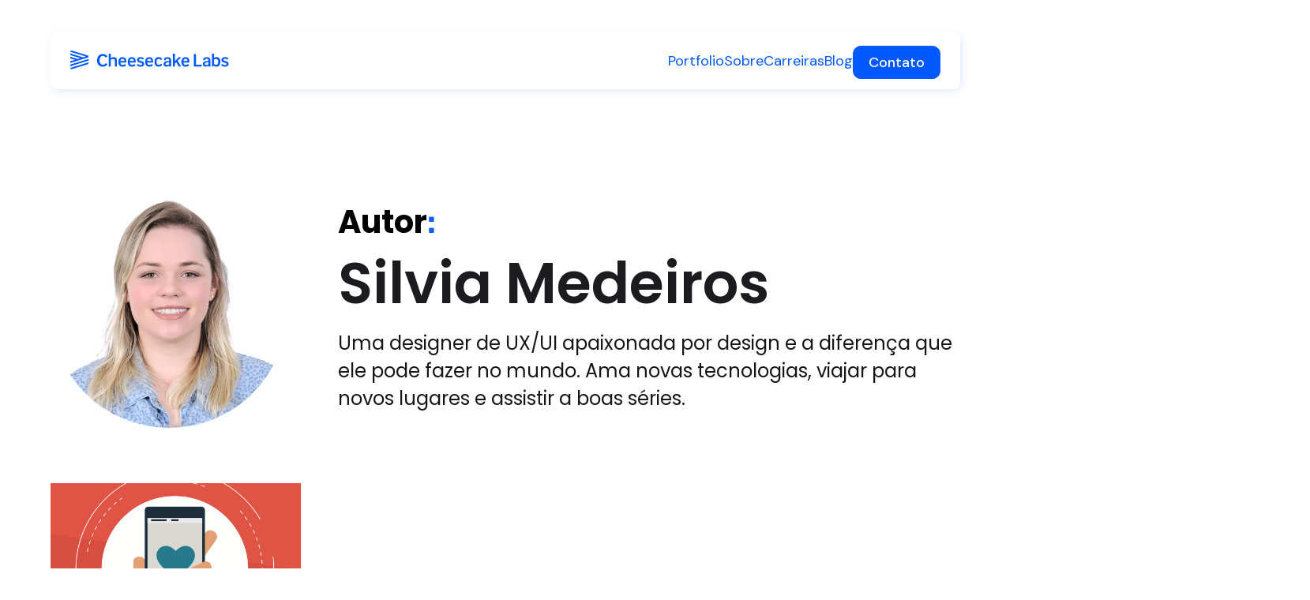

--- FILE ---
content_type: text/html; charset=UTF-8
request_url: https://cheesecakelabs.com/blog/br/autor/silvia/
body_size: 16390
content:
<!DOCTYPE html>
<html lang="pt-BR">
<head>
<meta charset="UTF-8">
<meta http-equiv="X-UA-Compatible" content="IE=edge">
<meta name="viewport" content="width=device-width, initial-scale=1, maximum-scale=5">
<meta name="mobile-web-app-capable" content="yes">
<meta name="apple-mobile-web-app-capable" content="yes">
<meta name="theme-color" content="#42AEE2">
<meta name="msapplication-navbutton-color" content="#42AEE2">
<meta name="apple-mobile-web-app-status-bar-style" content="#42AEE2">
<meta name="format-detection" content="telephone=no">
<!-- Google Fonts - DM Sans -->
<link
href="https://fonts.googleapis.com/css2?family=DM+Sans:ital,opsz,wght@0,9..40,100..1000;1,9..40,100..1000&display=swap"
rel="stylesheet"
>
<link rel="stylesheet" href='//cheesecakelabs.com/blog/wp-content/cache/wpfc-minified/g04r7sh/7rc7z.css'>
<script type="text/javascript" src="https://widget.clutch.co/static/js/widget.js" ></script>
<link rel="profile" href="http://gmpg.org/xfn/11">
<link rel="pingback" href="https://cheesecakelabs.com/blog/xmlrpc.php">
<script data-cfasync="false" data-no-defer="1" data-no-minify="1" data-no-optimize="1">var ewww_webp_supported=!1;function check_webp_feature(A,e){var w;e=void 0!==e?e:function(){},ewww_webp_supported?e(ewww_webp_supported):((w=new Image).onload=function(){ewww_webp_supported=0<w.width&&0<w.height,e&&e(ewww_webp_supported)},w.onerror=function(){e&&e(!1)},w.src="data:image/webp;base64,"+{alpha:"UklGRkoAAABXRUJQVlA4WAoAAAAQAAAAAAAAAAAAQUxQSAwAAAARBxAR/Q9ERP8DAABWUDggGAAAABQBAJ0BKgEAAQAAAP4AAA3AAP7mtQAAAA=="}[A])}check_webp_feature("alpha");</script><script data-cfasync="false" data-no-defer="1" data-no-minify="1" data-no-optimize="1">var Arrive=function(c,w){"use strict";if(c.MutationObserver&&"undefined"!=typeof HTMLElement){var r,a=0,u=(r=HTMLElement.prototype.matches||HTMLElement.prototype.webkitMatchesSelector||HTMLElement.prototype.mozMatchesSelector||HTMLElement.prototype.msMatchesSelector,{matchesSelector:function(e,t){return e instanceof HTMLElement&&r.call(e,t)},addMethod:function(e,t,r){var a=e[t];e[t]=function(){return r.length==arguments.length?r.apply(this,arguments):"function"==typeof a?a.apply(this,arguments):void 0}},callCallbacks:function(e,t){t&&t.options.onceOnly&&1==t.firedElems.length&&(e=[e[0]]);for(var r,a=0;r=e[a];a++)r&&r.callback&&r.callback.call(r.elem,r.elem);t&&t.options.onceOnly&&1==t.firedElems.length&&t.me.unbindEventWithSelectorAndCallback.call(t.target,t.selector,t.callback)},checkChildNodesRecursively:function(e,t,r,a){for(var i,n=0;i=e[n];n++)r(i,t,a)&&a.push({callback:t.callback,elem:i}),0<i.childNodes.length&&u.checkChildNodesRecursively(i.childNodes,t,r,a)},mergeArrays:function(e,t){var r,a={};for(r in e)e.hasOwnProperty(r)&&(a[r]=e[r]);for(r in t)t.hasOwnProperty(r)&&(a[r]=t[r]);return a},toElementsArray:function(e){return e=void 0!==e&&("number"!=typeof e.length||e===c)?[e]:e}}),e=(l.prototype.addEvent=function(e,t,r,a){a={target:e,selector:t,options:r,callback:a,firedElems:[]};return this._beforeAdding&&this._beforeAdding(a),this._eventsBucket.push(a),a},l.prototype.removeEvent=function(e){for(var t,r=this._eventsBucket.length-1;t=this._eventsBucket[r];r--)e(t)&&(this._beforeRemoving&&this._beforeRemoving(t),(t=this._eventsBucket.splice(r,1))&&t.length&&(t[0].callback=null))},l.prototype.beforeAdding=function(e){this._beforeAdding=e},l.prototype.beforeRemoving=function(e){this._beforeRemoving=e},l),t=function(i,n){var o=new e,l=this,s={fireOnAttributesModification:!1};return o.beforeAdding(function(t){var e=t.target;e!==c.document&&e!==c||(e=document.getElementsByTagName("html")[0]);var r=new MutationObserver(function(e){n.call(this,e,t)}),a=i(t.options);r.observe(e,a),t.observer=r,t.me=l}),o.beforeRemoving(function(e){e.observer.disconnect()}),this.bindEvent=function(e,t,r){t=u.mergeArrays(s,t);for(var a=u.toElementsArray(this),i=0;i<a.length;i++)o.addEvent(a[i],e,t,r)},this.unbindEvent=function(){var r=u.toElementsArray(this);o.removeEvent(function(e){for(var t=0;t<r.length;t++)if(this===w||e.target===r[t])return!0;return!1})},this.unbindEventWithSelectorOrCallback=function(r){var a=u.toElementsArray(this),i=r,e="function"==typeof r?function(e){for(var t=0;t<a.length;t++)if((this===w||e.target===a[t])&&e.callback===i)return!0;return!1}:function(e){for(var t=0;t<a.length;t++)if((this===w||e.target===a[t])&&e.selector===r)return!0;return!1};o.removeEvent(e)},this.unbindEventWithSelectorAndCallback=function(r,a){var i=u.toElementsArray(this);o.removeEvent(function(e){for(var t=0;t<i.length;t++)if((this===w||e.target===i[t])&&e.selector===r&&e.callback===a)return!0;return!1})},this},i=new function(){var s={fireOnAttributesModification:!1,onceOnly:!1,existing:!1};function n(e,t,r){return!(!u.matchesSelector(e,t.selector)||(e._id===w&&(e._id=a++),-1!=t.firedElems.indexOf(e._id)))&&(t.firedElems.push(e._id),!0)}var c=(i=new t(function(e){var t={attributes:!1,childList:!0,subtree:!0};return e.fireOnAttributesModification&&(t.attributes=!0),t},function(e,i){e.forEach(function(e){var t=e.addedNodes,r=e.target,a=[];null!==t&&0<t.length?u.checkChildNodesRecursively(t,i,n,a):"attributes"===e.type&&n(r,i)&&a.push({callback:i.callback,elem:r}),u.callCallbacks(a,i)})})).bindEvent;return i.bindEvent=function(e,t,r){t=void 0===r?(r=t,s):u.mergeArrays(s,t);var a=u.toElementsArray(this);if(t.existing){for(var i=[],n=0;n<a.length;n++)for(var o=a[n].querySelectorAll(e),l=0;l<o.length;l++)i.push({callback:r,elem:o[l]});if(t.onceOnly&&i.length)return r.call(i[0].elem,i[0].elem);setTimeout(u.callCallbacks,1,i)}c.call(this,e,t,r)},i},o=new function(){var a={};function i(e,t){return u.matchesSelector(e,t.selector)}var n=(o=new t(function(){return{childList:!0,subtree:!0}},function(e,r){e.forEach(function(e){var t=e.removedNodes,e=[];null!==t&&0<t.length&&u.checkChildNodesRecursively(t,r,i,e),u.callCallbacks(e,r)})})).bindEvent;return o.bindEvent=function(e,t,r){t=void 0===r?(r=t,a):u.mergeArrays(a,t),n.call(this,e,t,r)},o};d(HTMLElement.prototype),d(NodeList.prototype),d(HTMLCollection.prototype),d(HTMLDocument.prototype),d(Window.prototype);var n={};return s(i,n,"unbindAllArrive"),s(o,n,"unbindAllLeave"),n}function l(){this._eventsBucket=[],this._beforeAdding=null,this._beforeRemoving=null}function s(e,t,r){u.addMethod(t,r,e.unbindEvent),u.addMethod(t,r,e.unbindEventWithSelectorOrCallback),u.addMethod(t,r,e.unbindEventWithSelectorAndCallback)}function d(e){e.arrive=i.bindEvent,s(i,e,"unbindArrive"),e.leave=o.bindEvent,s(o,e,"unbindLeave")}}(window,void 0),ewww_webp_supported=!1;function check_webp_feature(e,t){var r;ewww_webp_supported?t(ewww_webp_supported):((r=new Image).onload=function(){ewww_webp_supported=0<r.width&&0<r.height,t(ewww_webp_supported)},r.onerror=function(){t(!1)},r.src="data:image/webp;base64,"+{alpha:"UklGRkoAAABXRUJQVlA4WAoAAAAQAAAAAAAAAAAAQUxQSAwAAAARBxAR/Q9ERP8DAABWUDggGAAAABQBAJ0BKgEAAQAAAP4AAA3AAP7mtQAAAA==",animation:"UklGRlIAAABXRUJQVlA4WAoAAAASAAAAAAAAAAAAQU5JTQYAAAD/////AABBTk1GJgAAAAAAAAAAAAAAAAAAAGQAAABWUDhMDQAAAC8AAAAQBxAREYiI/gcA"}[e])}function ewwwLoadImages(e){if(e){for(var t=document.querySelectorAll(".batch-image img, .image-wrapper a, .ngg-pro-masonry-item a, .ngg-galleria-offscreen-seo-wrapper a"),r=0,a=t.length;r<a;r++)ewwwAttr(t[r],"data-src",t[r].getAttribute("data-webp")),ewwwAttr(t[r],"data-thumbnail",t[r].getAttribute("data-webp-thumbnail"));for(var i=document.querySelectorAll("div.woocommerce-product-gallery__image"),r=0,a=i.length;r<a;r++)ewwwAttr(i[r],"data-thumb",i[r].getAttribute("data-webp-thumb"))}for(var n=document.querySelectorAll("video"),r=0,a=n.length;r<a;r++)ewwwAttr(n[r],"poster",e?n[r].getAttribute("data-poster-webp"):n[r].getAttribute("data-poster-image"));for(var o,l=document.querySelectorAll("img.ewww_webp_lazy_load"),r=0,a=l.length;r<a;r++)e&&(ewwwAttr(l[r],"data-lazy-srcset",l[r].getAttribute("data-lazy-srcset-webp")),ewwwAttr(l[r],"data-srcset",l[r].getAttribute("data-srcset-webp")),ewwwAttr(l[r],"data-lazy-src",l[r].getAttribute("data-lazy-src-webp")),ewwwAttr(l[r],"data-src",l[r].getAttribute("data-src-webp")),ewwwAttr(l[r],"data-orig-file",l[r].getAttribute("data-webp-orig-file")),ewwwAttr(l[r],"data-medium-file",l[r].getAttribute("data-webp-medium-file")),ewwwAttr(l[r],"data-large-file",l[r].getAttribute("data-webp-large-file")),null!=(o=l[r].getAttribute("srcset"))&&!1!==o&&o.includes("R0lGOD")&&ewwwAttr(l[r],"src",l[r].getAttribute("data-lazy-src-webp"))),l[r].className=l[r].className.replace(/\bewww_webp_lazy_load\b/,"");for(var s=document.querySelectorAll(".ewww_webp"),r=0,a=s.length;r<a;r++)e?(ewwwAttr(s[r],"srcset",s[r].getAttribute("data-srcset-webp")),ewwwAttr(s[r],"src",s[r].getAttribute("data-src-webp")),ewwwAttr(s[r],"data-orig-file",s[r].getAttribute("data-webp-orig-file")),ewwwAttr(s[r],"data-medium-file",s[r].getAttribute("data-webp-medium-file")),ewwwAttr(s[r],"data-large-file",s[r].getAttribute("data-webp-large-file")),ewwwAttr(s[r],"data-large_image",s[r].getAttribute("data-webp-large_image")),ewwwAttr(s[r],"data-src",s[r].getAttribute("data-webp-src"))):(ewwwAttr(s[r],"srcset",s[r].getAttribute("data-srcset-img")),ewwwAttr(s[r],"src",s[r].getAttribute("data-src-img"))),s[r].className=s[r].className.replace(/\bewww_webp\b/,"ewww_webp_loaded");window.jQuery&&jQuery.fn.isotope&&jQuery.fn.imagesLoaded&&(jQuery(".fusion-posts-container-infinite").imagesLoaded(function(){jQuery(".fusion-posts-container-infinite").hasClass("isotope")&&jQuery(".fusion-posts-container-infinite").isotope()}),jQuery(".fusion-portfolio:not(.fusion-recent-works) .fusion-portfolio-wrapper").imagesLoaded(function(){jQuery(".fusion-portfolio:not(.fusion-recent-works) .fusion-portfolio-wrapper").isotope()}))}function ewwwWebPInit(e){ewwwLoadImages(e),ewwwNggLoadGalleries(e),document.arrive(".ewww_webp",function(){ewwwLoadImages(e)}),document.arrive(".ewww_webp_lazy_load",function(){ewwwLoadImages(e)}),document.arrive("videos",function(){ewwwLoadImages(e)}),"loading"==document.readyState?document.addEventListener("DOMContentLoaded",ewwwJSONParserInit):("undefined"!=typeof galleries&&ewwwNggParseGalleries(e),ewwwWooParseVariations(e))}function ewwwAttr(e,t,r){null!=r&&!1!==r&&e.setAttribute(t,r)}function ewwwJSONParserInit(){"undefined"!=typeof galleries&&check_webp_feature("alpha",ewwwNggParseGalleries),check_webp_feature("alpha",ewwwWooParseVariations)}function ewwwWooParseVariations(e){if(e)for(var t=document.querySelectorAll("form.variations_form"),r=0,a=t.length;r<a;r++){var i=t[r].getAttribute("data-product_variations"),n=!1;try{for(var o in i=JSON.parse(i))void 0!==i[o]&&void 0!==i[o].image&&(void 0!==i[o].image.src_webp&&(i[o].image.src=i[o].image.src_webp,n=!0),void 0!==i[o].image.srcset_webp&&(i[o].image.srcset=i[o].image.srcset_webp,n=!0),void 0!==i[o].image.full_src_webp&&(i[o].image.full_src=i[o].image.full_src_webp,n=!0),void 0!==i[o].image.gallery_thumbnail_src_webp&&(i[o].image.gallery_thumbnail_src=i[o].image.gallery_thumbnail_src_webp,n=!0),void 0!==i[o].image.thumb_src_webp&&(i[o].image.thumb_src=i[o].image.thumb_src_webp,n=!0));n&&ewwwAttr(t[r],"data-product_variations",JSON.stringify(i))}catch(e){}}}function ewwwNggParseGalleries(e){if(e)for(var t in galleries){var r=galleries[t];galleries[t].images_list=ewwwNggParseImageList(r.images_list)}}function ewwwNggLoadGalleries(e){e&&document.addEventListener("ngg.galleria.themeadded",function(e,t){window.ngg_galleria._create_backup=window.ngg_galleria.create,window.ngg_galleria.create=function(e,t){var r=$(e).data("id");return galleries["gallery_"+r].images_list=ewwwNggParseImageList(galleries["gallery_"+r].images_list),window.ngg_galleria._create_backup(e,t)}})}function ewwwNggParseImageList(e){for(var t in e){var r=e[t];if(void 0!==r["image-webp"]&&(e[t].image=r["image-webp"],delete e[t]["image-webp"]),void 0!==r["thumb-webp"]&&(e[t].thumb=r["thumb-webp"],delete e[t]["thumb-webp"]),void 0!==r.full_image_webp&&(e[t].full_image=r.full_image_webp,delete e[t].full_image_webp),void 0!==r.srcsets)for(var a in r.srcsets)nggSrcset=r.srcsets[a],void 0!==r.srcsets[a+"-webp"]&&(e[t].srcsets[a]=r.srcsets[a+"-webp"],delete e[t].srcsets[a+"-webp"]);if(void 0!==r.full_srcsets)for(var i in r.full_srcsets)nggFSrcset=r.full_srcsets[i],void 0!==r.full_srcsets[i+"-webp"]&&(e[t].full_srcsets[i]=r.full_srcsets[i+"-webp"],delete e[t].full_srcsets[i+"-webp"])}return e}check_webp_feature("alpha",ewwwWebPInit);</script><meta name='robots' content='index, follow, max-image-preview:large, max-snippet:-1, max-video-preview:-1' />
<!-- This site is optimized with the Yoast SEO plugin v26.8 - https://yoast.com/product/yoast-seo-wordpress/ -->
<title>Publicações de Silvia Medeiros - Cheesecake Labs</title>
<link rel="canonical" href="https://cheesecakelabs.com/blog/br/autor/silvia/" />
<meta property="og:locale" content="pt_BR" />
<meta property="og:type" content="website" />
<meta property="og:site_name" content="Cheesecake Labs" />
<meta property="og:image" content="http://ckl-website-static.s3.amazonaws.com/wp-content/uploads/2016/11/Share_PT.png" />
<meta name="twitter:card" content="summary_large_image" />
<meta name="twitter:site" content="@cheesecakelabs" />
<script type="application/ld+json" class="yoast-schema-graph">{"@context":"https://schema.org","@graph":[{"@type":"WebSite","@id":"https://cheesecakelabs.com/blog/br/#website","url":"https://cheesecakelabs.com/blog/br/","name":"Cheesecake Labs","description":"Empresa de desenvolvimento e design de aplicativos mobile &amp; web que está reinventando o desenvolvimento de produtos com times remotos. Nós desenvolvemos aplicativos iOS, Android e aplicações Web com as melhores empresas dos EUA, do Brasil e do mundo.","potentialAction":[{"@type":"SearchAction","target":{"@type":"EntryPoint","urlTemplate":"https://cheesecakelabs.com/blog/br/?s={search_term_string}"},"query-input":{"@type":"PropertyValueSpecification","valueRequired":true,"valueName":"search_term_string"}}],"inLanguage":"pt-BR"}]}</script>
<!-- / Yoast SEO plugin. -->
<link rel='dns-prefetch' href='//cheesecakelabs.com' />
<style id='wp-img-auto-sizes-contain-inline-css' type='text/css'>
img:is([sizes=auto i],[sizes^="auto," i]){contain-intrinsic-size:3000px 1500px}
/*# sourceURL=wp-img-auto-sizes-contain-inline-css */
</style>
<link rel='stylesheet' id='wp-block-library-css' href='//cheesecakelabs.com/blog/wp-content/cache/wpfc-minified/l0g246a5/7rc7z.css' type='text/css' media='all' />
<style id='global-styles-inline-css' type='text/css'>
:root{--wp--preset--aspect-ratio--square: 1;--wp--preset--aspect-ratio--4-3: 4/3;--wp--preset--aspect-ratio--3-4: 3/4;--wp--preset--aspect-ratio--3-2: 3/2;--wp--preset--aspect-ratio--2-3: 2/3;--wp--preset--aspect-ratio--16-9: 16/9;--wp--preset--aspect-ratio--9-16: 9/16;--wp--preset--color--black: #000000;--wp--preset--color--cyan-bluish-gray: #abb8c3;--wp--preset--color--white: #fff;--wp--preset--color--pale-pink: #f78da7;--wp--preset--color--vivid-red: #cf2e2e;--wp--preset--color--luminous-vivid-orange: #ff6900;--wp--preset--color--luminous-vivid-amber: #fcb900;--wp--preset--color--light-green-cyan: #7bdcb5;--wp--preset--color--vivid-green-cyan: #00d084;--wp--preset--color--pale-cyan-blue: #8ed1fc;--wp--preset--color--vivid-cyan-blue: #0693e3;--wp--preset--color--vivid-purple: #9b51e0;--wp--preset--color--default: #161616;--wp--preset--color--blue: #115EFB;--wp--preset--color--blue-2: #0058FF;--wp--preset--color--grey: #828282;--wp--preset--color--cyan: #6CE3DD;--wp--preset--gradient--vivid-cyan-blue-to-vivid-purple: linear-gradient(135deg,rgb(6,147,227) 0%,rgb(155,81,224) 100%);--wp--preset--gradient--light-green-cyan-to-vivid-green-cyan: linear-gradient(135deg,rgb(122,220,180) 0%,rgb(0,208,130) 100%);--wp--preset--gradient--luminous-vivid-amber-to-luminous-vivid-orange: linear-gradient(135deg,rgb(252,185,0) 0%,rgb(255,105,0) 100%);--wp--preset--gradient--luminous-vivid-orange-to-vivid-red: linear-gradient(135deg,rgb(255,105,0) 0%,rgb(207,46,46) 100%);--wp--preset--gradient--very-light-gray-to-cyan-bluish-gray: linear-gradient(135deg,rgb(238,238,238) 0%,rgb(169,184,195) 100%);--wp--preset--gradient--cool-to-warm-spectrum: linear-gradient(135deg,rgb(74,234,220) 0%,rgb(151,120,209) 20%,rgb(207,42,186) 40%,rgb(238,44,130) 60%,rgb(251,105,98) 80%,rgb(254,248,76) 100%);--wp--preset--gradient--blush-light-purple: linear-gradient(135deg,rgb(255,206,236) 0%,rgb(152,150,240) 100%);--wp--preset--gradient--blush-bordeaux: linear-gradient(135deg,rgb(254,205,165) 0%,rgb(254,45,45) 50%,rgb(107,0,62) 100%);--wp--preset--gradient--luminous-dusk: linear-gradient(135deg,rgb(255,203,112) 0%,rgb(199,81,192) 50%,rgb(65,88,208) 100%);--wp--preset--gradient--pale-ocean: linear-gradient(135deg,rgb(255,245,203) 0%,rgb(182,227,212) 50%,rgb(51,167,181) 100%);--wp--preset--gradient--electric-grass: linear-gradient(135deg,rgb(202,248,128) 0%,rgb(113,206,126) 100%);--wp--preset--gradient--midnight: linear-gradient(135deg,rgb(2,3,129) 0%,rgb(40,116,252) 100%);--wp--preset--font-size--small: 13px;--wp--preset--font-size--medium: 20px;--wp--preset--font-size--large: 36px;--wp--preset--font-size--x-large: 42px;--wp--preset--font-size--text-small: 14px;--wp--preset--font-size--text-medium: 20px;--wp--preset--font-size--text-large: 24px;--wp--preset--font-size--text-x-large: 36px;--wp--preset--font-size--title: 40px;--wp--preset--font-size--title-small: 24px;--wp--preset--font-size--title-medium: 48px;--wp--preset--font-size--title-large: 56px;--wp--preset--font-size--title-x-large: 72px;--wp--preset--spacing--20: 0.44rem;--wp--preset--spacing--30: 0.67rem;--wp--preset--spacing--40: 1rem;--wp--preset--spacing--50: 1.5rem;--wp--preset--spacing--60: 2.25rem;--wp--preset--spacing--70: 3.38rem;--wp--preset--spacing--80: 5.06rem;--wp--preset--shadow--natural: 6px 6px 9px rgba(0, 0, 0, 0.2);--wp--preset--shadow--deep: 12px 12px 50px rgba(0, 0, 0, 0.4);--wp--preset--shadow--sharp: 6px 6px 0px rgba(0, 0, 0, 0.2);--wp--preset--shadow--outlined: 6px 6px 0px -3px rgb(255, 255, 255), 6px 6px rgb(0, 0, 0);--wp--preset--shadow--crisp: 6px 6px 0px rgb(0, 0, 0);}:where(.is-layout-flex){gap: 0.5em;}:where(.is-layout-grid){gap: 0.5em;}body .is-layout-flex{display: flex;}.is-layout-flex{flex-wrap: wrap;align-items: center;}.is-layout-flex > :is(*, div){margin: 0;}body .is-layout-grid{display: grid;}.is-layout-grid > :is(*, div){margin: 0;}:where(.wp-block-columns.is-layout-flex){gap: 2em;}:where(.wp-block-columns.is-layout-grid){gap: 2em;}:where(.wp-block-post-template.is-layout-flex){gap: 1.25em;}:where(.wp-block-post-template.is-layout-grid){gap: 1.25em;}.has-black-color{color: var(--wp--preset--color--black) !important;}.has-cyan-bluish-gray-color{color: var(--wp--preset--color--cyan-bluish-gray) !important;}.has-white-color{color: var(--wp--preset--color--white) !important;}.has-pale-pink-color{color: var(--wp--preset--color--pale-pink) !important;}.has-vivid-red-color{color: var(--wp--preset--color--vivid-red) !important;}.has-luminous-vivid-orange-color{color: var(--wp--preset--color--luminous-vivid-orange) !important;}.has-luminous-vivid-amber-color{color: var(--wp--preset--color--luminous-vivid-amber) !important;}.has-light-green-cyan-color{color: var(--wp--preset--color--light-green-cyan) !important;}.has-vivid-green-cyan-color{color: var(--wp--preset--color--vivid-green-cyan) !important;}.has-pale-cyan-blue-color{color: var(--wp--preset--color--pale-cyan-blue) !important;}.has-vivid-cyan-blue-color{color: var(--wp--preset--color--vivid-cyan-blue) !important;}.has-vivid-purple-color{color: var(--wp--preset--color--vivid-purple) !important;}.has-black-background-color{background-color: var(--wp--preset--color--black) !important;}.has-cyan-bluish-gray-background-color{background-color: var(--wp--preset--color--cyan-bluish-gray) !important;}.has-white-background-color{background-color: var(--wp--preset--color--white) !important;}.has-pale-pink-background-color{background-color: var(--wp--preset--color--pale-pink) !important;}.has-vivid-red-background-color{background-color: var(--wp--preset--color--vivid-red) !important;}.has-luminous-vivid-orange-background-color{background-color: var(--wp--preset--color--luminous-vivid-orange) !important;}.has-luminous-vivid-amber-background-color{background-color: var(--wp--preset--color--luminous-vivid-amber) !important;}.has-light-green-cyan-background-color{background-color: var(--wp--preset--color--light-green-cyan) !important;}.has-vivid-green-cyan-background-color{background-color: var(--wp--preset--color--vivid-green-cyan) !important;}.has-pale-cyan-blue-background-color{background-color: var(--wp--preset--color--pale-cyan-blue) !important;}.has-vivid-cyan-blue-background-color{background-color: var(--wp--preset--color--vivid-cyan-blue) !important;}.has-vivid-purple-background-color{background-color: var(--wp--preset--color--vivid-purple) !important;}.has-black-border-color{border-color: var(--wp--preset--color--black) !important;}.has-cyan-bluish-gray-border-color{border-color: var(--wp--preset--color--cyan-bluish-gray) !important;}.has-white-border-color{border-color: var(--wp--preset--color--white) !important;}.has-pale-pink-border-color{border-color: var(--wp--preset--color--pale-pink) !important;}.has-vivid-red-border-color{border-color: var(--wp--preset--color--vivid-red) !important;}.has-luminous-vivid-orange-border-color{border-color: var(--wp--preset--color--luminous-vivid-orange) !important;}.has-luminous-vivid-amber-border-color{border-color: var(--wp--preset--color--luminous-vivid-amber) !important;}.has-light-green-cyan-border-color{border-color: var(--wp--preset--color--light-green-cyan) !important;}.has-vivid-green-cyan-border-color{border-color: var(--wp--preset--color--vivid-green-cyan) !important;}.has-pale-cyan-blue-border-color{border-color: var(--wp--preset--color--pale-cyan-blue) !important;}.has-vivid-cyan-blue-border-color{border-color: var(--wp--preset--color--vivid-cyan-blue) !important;}.has-vivid-purple-border-color{border-color: var(--wp--preset--color--vivid-purple) !important;}.has-vivid-cyan-blue-to-vivid-purple-gradient-background{background: var(--wp--preset--gradient--vivid-cyan-blue-to-vivid-purple) !important;}.has-light-green-cyan-to-vivid-green-cyan-gradient-background{background: var(--wp--preset--gradient--light-green-cyan-to-vivid-green-cyan) !important;}.has-luminous-vivid-amber-to-luminous-vivid-orange-gradient-background{background: var(--wp--preset--gradient--luminous-vivid-amber-to-luminous-vivid-orange) !important;}.has-luminous-vivid-orange-to-vivid-red-gradient-background{background: var(--wp--preset--gradient--luminous-vivid-orange-to-vivid-red) !important;}.has-very-light-gray-to-cyan-bluish-gray-gradient-background{background: var(--wp--preset--gradient--very-light-gray-to-cyan-bluish-gray) !important;}.has-cool-to-warm-spectrum-gradient-background{background: var(--wp--preset--gradient--cool-to-warm-spectrum) !important;}.has-blush-light-purple-gradient-background{background: var(--wp--preset--gradient--blush-light-purple) !important;}.has-blush-bordeaux-gradient-background{background: var(--wp--preset--gradient--blush-bordeaux) !important;}.has-luminous-dusk-gradient-background{background: var(--wp--preset--gradient--luminous-dusk) !important;}.has-pale-ocean-gradient-background{background: var(--wp--preset--gradient--pale-ocean) !important;}.has-electric-grass-gradient-background{background: var(--wp--preset--gradient--electric-grass) !important;}.has-midnight-gradient-background{background: var(--wp--preset--gradient--midnight) !important;}.has-small-font-size{font-size: var(--wp--preset--font-size--small) !important;}.has-medium-font-size{font-size: var(--wp--preset--font-size--medium) !important;}.has-large-font-size{font-size: var(--wp--preset--font-size--large) !important;}.has-x-large-font-size{font-size: var(--wp--preset--font-size--x-large) !important;}
/*# sourceURL=global-styles-inline-css */
</style>
<style id='classic-theme-styles-inline-css' type='text/css'>
/*! This file is auto-generated */
.wp-block-button__link{color:#fff;background-color:#32373c;border-radius:9999px;box-shadow:none;text-decoration:none;padding:calc(.667em + 2px) calc(1.333em + 2px);font-size:1.125em}.wp-block-file__button{background:#32373c;color:#fff;text-decoration:none}
/*# sourceURL=/wp-includes/css/classic-themes.min.css */
</style>
<link rel='stylesheet' id='wpml-blocks-css' href='//cheesecakelabs.com/blog/wp-content/cache/wpfc-minified/d2kq0i18/7rc7z.css' type='text/css' media='all' />
<link rel='stylesheet' id='contact-form-7-css' href='//cheesecakelabs.com/blog/wp-content/cache/wpfc-minified/drpdboc6/7rc7z.css' type='text/css' media='all' />
<link rel='stylesheet' id='wpml-legacy-dropdown-0-css' href='//cheesecakelabs.com/blog/wp-content/cache/wpfc-minified/1eqvmbxk/7rc7z.css' type='text/css' media='all' />
<style id='wpml-legacy-dropdown-0-inline-css' type='text/css'>
.wpml-ls-statics-shortcode_actions{background-color:#eeeeee;}.wpml-ls-statics-shortcode_actions, .wpml-ls-statics-shortcode_actions .wpml-ls-sub-menu, .wpml-ls-statics-shortcode_actions a {border-color:#cdcdcd;}.wpml-ls-statics-shortcode_actions a, .wpml-ls-statics-shortcode_actions .wpml-ls-sub-menu a, .wpml-ls-statics-shortcode_actions .wpml-ls-sub-menu a:link, .wpml-ls-statics-shortcode_actions li:not(.wpml-ls-current-language) .wpml-ls-link, .wpml-ls-statics-shortcode_actions li:not(.wpml-ls-current-language) .wpml-ls-link:link {color:#444444;background-color:#ffffff;}.wpml-ls-statics-shortcode_actions a, .wpml-ls-statics-shortcode_actions .wpml-ls-sub-menu a:hover,.wpml-ls-statics-shortcode_actions .wpml-ls-sub-menu a:focus, .wpml-ls-statics-shortcode_actions .wpml-ls-sub-menu a:link:hover, .wpml-ls-statics-shortcode_actions .wpml-ls-sub-menu a:link:focus {color:#000000;background-color:#eeeeee;}.wpml-ls-statics-shortcode_actions .wpml-ls-current-language > a {color:#444444;background-color:#ffffff;}.wpml-ls-statics-shortcode_actions .wpml-ls-current-language:hover>a, .wpml-ls-statics-shortcode_actions .wpml-ls-current-language>a:focus {color:#000000;background-color:#eeeeee;}
/*# sourceURL=wpml-legacy-dropdown-0-inline-css */
</style>
<link rel='stylesheet' id='solucaodigital-bootstrap-grid-css' href='//cheesecakelabs.com/blog/wp-content/cache/wpfc-minified/l8hn2jni/7rc7z.css' type='text/css' media='all' />
<link rel='stylesheet' id='solucaodigital-style-base-css' href='//cheesecakelabs.com/blog/wp-content/cache/wpfc-minified/1e4tqcwz/7rc7z.css' type='text/css' media='all' />
<link rel='stylesheet' id='solucaodigital-style-header-footer-css' href='//cheesecakelabs.com/blog/wp-content/cache/wpfc-minified/7zm69u1q/7rc7z.css' type='text/css' media='all' />
<link rel='stylesheet' id='solucaodigital-footer-css' href='//cheesecakelabs.com/blog/wp-content/cache/wpfc-minified/etyvc9id/7rc7z.css' type='text/css' media='all' />
<link rel='stylesheet' id='solucaodigital-fonts-css' href='//cheesecakelabs.com/blog/wp-content/cache/wpfc-minified/qts0ori8/7rc7z.css' type='text/css' media='all' />
<link rel='stylesheet' id='solucaodigital-animate-css' href='//cheesecakelabs.com/blog/wp-content/cache/wpfc-minified/fdectnz8/7rc7z.css' type='text/css' media='all' />
<link rel='stylesheet' id='solucaodigital-style-card-blog-css' href='//cheesecakelabs.com/blog/wp-content/cache/wpfc-minified/dhtw1gqi/7rc7z.css' type='text/css' media='all' />
<link rel='stylesheet' id='solucaodigital-style-author-css' href='//cheesecakelabs.com/blog/wp-content/cache/wpfc-minified/ldufsaay/7rc9s.css' type='text/css' media='all' />
<script type="text/javascript" src="https://cheesecakelabs.com/blog/wp-content/plugins/sitepress-multilingual-cms/templates/language-switchers/legacy-dropdown/script.min.js?ver=1" id="wpml-legacy-dropdown-0-js"></script>
<script type="text/javascript" src="https://cheesecakelabs.com/blog/wp-content/themes/cheesecakeLabs/inc/assets/js/wow.min.js?ver=6.9" id="solucaodigital-wow-js"></script>
<script type="text/javascript" src="https://cheesecakelabs.com/blog/wp-includes/js/jquery/jquery.min.js?ver=3.7.1" id="jquery-core-js"></script>
<script type="text/javascript" src="https://cheesecakelabs.com/blog/wp-includes/js/jquery/jquery-migrate.min.js?ver=3.4.1" id="jquery-migrate-js"></script>
<link rel="https://api.w.org/" href="https://cheesecakelabs.com/blog/br/wp-json/" /><link rel="EditURI" type="application/rsd+xml" title="RSD" href="https://cheesecakelabs.com/blog/xmlrpc.php?rsd" />
<meta name="generator" content="WordPress 6.9" />
<meta name="generator" content="WPML ver:4.6.10 stt:1,64;" />
<link rel="alternate" hreflang="en" href="https://cheesecakelabs.com/blog/autor/silvia/" />
<link rel="alternate" hreflang="pt-br" href="https://cheesecakelabs.com/blog/br/autor/silvia/" />
<link rel="alternate" hreflang="x-default" href="https://cheesecakelabs.com/blog/autor/silvia/" />
<noscript><style>.lazyload[data-src]{display:none !important;}</style></noscript><style>.lazyload{background-image:none !important;}.lazyload:before{background-image:none !important;}</style><link rel="icon" href="https://ckl-website-static.s3.amazonaws.com/wp-content/uploads/2022/06/cheesecake-labs-favicon-blue.png" sizes="32x32" />
<link rel="icon" href="https://ckl-website-static.s3.amazonaws.com/wp-content/uploads/2022/06/cheesecake-labs-favicon-blue.png" sizes="192x192" />
<link rel="apple-touch-icon" href="https://ckl-website-static.s3.amazonaws.com/wp-content/uploads/2022/06/cheesecake-labs-favicon-blue.png" />
<meta name="msapplication-TileImage" content="https://ckl-website-static.s3.amazonaws.com/wp-content/uploads/2022/06/cheesecake-labs-favicon-blue.png" />
<style type="text/css" id="wp-custom-css">
li > code, p > code {
font-family: Consolas,Monaco,'Andale Mono','Ubuntu Mono',monospace !important;
background: rgba(0, 0, 0, 0.07);
color: #000;
padding: 0px 4px;
border-radius: 2px;
display: inline-block;
font-size: 16px;
}
pre.wp-block-code {
margin-bottom: 16px;
}
.inner-post ol {
margin: 2.813rem 0 2.813rem 20px;
}
.inner-post ol:not([class$="-font-size"]) li {
font-size: 18px;
line-height: 25px;
}
code.hljs {
font-size: 14px;
}
span[class*="hljs-"] {
font-size: 14px;
font-family: Consolas,Monaco,'Andale Mono','Ubuntu Mono',monospace !important;
}		</style>
</head>
<body class="blog wp-embed-responsive wp-theme-cheesecakeLabs">
<div class="wrap-page">
<header class="has-blue-background-color ">
<div class="container">
<div class="header-line">
<a href="https://cheesecakelabs.com/br/" class="logo" title="Cheesecake Labs">
<svg width="24" height="24" viewBox="0 0 24 24" fill="none" xmlns="http://www.w3.org/2000/svg">
<path d="M0.0284356 1.55273L19.7107 7.58763L16.2691 8.64088L0.0284356 3.65924V5.76576L12.8276 9.69415L9.38604 10.7474L0 7.87229V9.97881L5.94448 11.8007L0 13.6225V15.729L23.1238 8.64088V7.67302C23.1238 6.98983 22.6687 6.39203 22.0145 6.19276L1.99098 0.0724638C1.02393 -0.240668 0.0284356 0.499465 0.0284356 1.55273Z" fill="#0058FF"/>
<path d="M0.0224609 19.9137L23.1462 12.8255V10.719L0.0224609 17.8071V19.9137Z" fill="#0058FF"/>
<path d="M2.02418 23.5004L22.0477 17.3801C22.7019 17.1808 23.157 16.583 23.157 15.8998V14.9604L0.0332031 22.0486C0.0332031 23.0449 1.02869 23.8135 2.02418 23.5004Z" fill="#0058FF"/>
</svg>
<div class="logo-text"><svg width="167" height="17" viewBox="0 0 167 17" fill="none" xmlns="http://www.w3.org/2000/svg">
<path d="M7.42449 14.0342C8.98883 14.0342 10.2972 13.1517 10.9229 11.9277L13.0561 13.2941C12.0037 15.1444 10.0696 16.4254 7.31071 16.4254C2.39015 16.4254 -0.0559154 13.1517 0.000969673 8.4263C0.0578548 3.70086 2.50392 0.45568 7.31071 0.427213C10.0696 0.398747 12.0037 1.70821 13.0561 3.55853L10.9229 4.92492C10.2972 3.70087 8.98883 2.81841 7.42449 2.81841C4.21048 2.81841 2.90211 6.00665 2.90211 8.48324C2.90211 10.9029 4.21048 14.0342 7.42449 14.0342Z" fill="#0058FF"/>
<path d="M14.8428 0.000244141H17.3742V5.77895C18.0568 5.03882 19.2229 4.32716 21.0148 4.32716C23.7737 4.32716 25.0252 5.89281 25.0252 8.85333V16.1692H22.4654V9.10952C22.4654 7.5154 21.8681 6.68987 20.1046 6.68987C18.9669 6.68987 17.943 7.20227 17.3742 7.7716V16.1408H14.8428V0.000244141Z" fill="#0058FF"/>
<path d="M34.4985 9.30888C34.5269 9.16655 34.5269 8.96728 34.5269 8.88188C34.5269 7.34469 33.5599 6.43376 32.1662 6.43376C30.3458 6.43376 29.6063 7.71476 29.4926 9.33735H34.4985V9.30888ZM35.4371 13.0949L36.6601 14.7744C35.8353 15.6569 34.2425 16.454 32.4221 16.454C28.5255 16.454 26.9043 13.9204 26.9043 10.3906C26.9043 7.06002 28.6393 4.35571 32.1662 4.35571C35.5793 4.35571 36.9161 6.83229 36.9161 9.30888C36.9161 9.90667 36.8592 10.7322 36.7454 11.2161H29.4926C29.5494 13.0665 30.4596 14.262 32.4221 14.262C33.3892 14.2336 34.5553 13.892 35.4371 13.0949Z" fill="#0058FF"/>
<path d="M46.3998 9.30888C46.4283 9.16655 46.4283 8.96728 46.4283 8.88188C46.4283 7.34469 45.4612 6.43376 44.0675 6.43376C42.2472 6.43376 41.5077 7.71476 41.3939 9.33735H46.3998V9.30888ZM47.3384 13.0949L48.5615 14.7744C47.7366 15.6569 46.1438 16.454 44.3235 16.454C40.4269 16.454 38.8057 13.9204 38.8057 10.3906C38.8057 7.06002 40.5407 4.35571 44.0675 4.35571C47.4806 4.35571 48.8174 6.83229 48.8174 9.30888C48.8174 9.90667 48.7605 10.7322 48.6468 11.2161H41.3939C41.4508 13.0665 42.361 14.262 44.3235 14.262C45.2906 14.2336 46.4283 13.892 47.3384 13.0949Z" fill="#0058FF"/>
<path d="M57.9208 7.5441C57.2951 6.83244 56.3281 6.29158 55.0766 6.29158C53.7398 6.29158 53.1709 6.94631 53.1709 7.74337C53.1709 8.36964 53.5122 8.85357 54.4224 9.05283L56.3849 9.5083C58.6034 10.0207 59.6274 11.1594 59.6274 12.8389C59.6274 14.7177 58.2906 16.4541 54.7922 16.4541C52.3177 16.4541 50.924 15.4009 50.2129 14.4899L51.7204 12.9527C52.3461 13.6929 53.2563 14.4899 54.8775 14.4899C56.1574 14.4899 57.0391 14.006 57.0391 13.0381C57.0391 12.3549 56.4987 11.9564 55.5601 11.7287L53.5407 11.2163C51.5781 10.7324 50.5827 9.56523 50.5827 7.9711C50.5827 6.29158 51.8057 4.32739 55.1335 4.32739C57.352 4.32739 58.6319 5.18139 59.3714 6.00691L57.9208 7.5441Z" fill="#0058FF"/>
<path d="M68.4731 9.30888C68.5015 9.16655 68.5015 8.96728 68.5015 8.88188C68.5015 7.34469 67.5345 6.43376 66.1408 6.43376C64.3205 6.43376 63.581 7.71476 63.4672 9.33735H68.4731V9.30888ZM69.4117 13.0949L70.6347 14.7744C69.8099 15.6569 68.2171 16.454 66.3968 16.454C62.5001 16.454 60.8789 13.9204 60.8789 10.3906C60.8789 7.06002 62.6139 4.35571 66.1408 4.35571C69.5539 4.35571 70.8907 6.83229 70.8907 9.30888C70.8907 9.90667 70.8338 10.7322 70.72 11.2161H63.4672C63.5241 13.0665 64.4342 14.262 66.3968 14.262C67.3923 14.2336 68.53 13.892 69.4117 13.0949Z" fill="#0058FF"/>
<path d="M77.9253 4.32739C79.9732 4.32739 81.5944 5.15292 82.4193 6.80398L80.5989 8.08497C80.0585 7.14558 79.2621 6.57624 78.096 6.57624C76.0481 6.57624 75.2802 8.17037 75.2802 10.3623C75.2802 12.5542 76.0481 14.1483 78.096 14.1483C79.2621 14.1483 80.087 13.579 80.6274 12.6681L82.4193 13.9491C81.5944 15.5716 79.9732 16.4256 77.9253 16.4256C74.1994 16.4256 72.6635 13.7213 72.6635 10.3623C72.635 7.08864 74.1994 4.32739 77.9253 4.32739Z" fill="#0058FF"/>
<path d="M88.3955 14.4328C89.5048 14.4328 90.5287 13.892 91.1544 13.2372V10.7607L89.5617 10.9884C87.7129 11.2446 86.6605 11.8139 86.6605 12.9811C86.6605 13.9489 87.2578 14.4328 88.3955 14.4328ZM91.3251 16.1693V14.7744C90.5856 15.6 89.3626 16.454 87.5423 16.454C85.4375 16.454 84.0723 15.173 84.0723 13.1234C84.0723 10.6468 86.2339 9.56508 89.5617 9.30888L91.1829 9.13808V8.22716C91.1829 7.06003 90.6709 6.40529 89.0497 6.40529C87.6276 6.40529 86.945 6.9177 86.945 7.65783V8.22716H84.698C84.6696 7.97096 84.6411 7.68629 84.6411 7.43009C84.6411 5.6367 86.2623 4.35571 89.1919 4.35571C92.0077 4.35571 93.7143 5.57977 93.7143 8.22716V16.1978H91.3251V16.1693Z" fill="#0058FF"/>
<path d="M103.477 16.169L100.149 10.7603L98.4708 12.3829V16.169H95.9395V0H98.4708V9.36549L103.335 4.58311H106.492L101.969 8.99542L106.378 16.169H103.477Z" fill="#0058FF"/>
<path d="M114.357 9.30888C114.385 9.16655 114.385 8.96728 114.385 8.88188C114.385 7.34469 113.418 6.43376 112.025 6.43376C110.204 6.43376 109.465 7.71476 109.351 9.33735H114.357V9.30888ZM115.295 13.0949L116.519 14.7744C115.694 15.6569 114.101 16.454 112.281 16.454C108.384 16.454 106.763 13.9204 106.763 10.3906C106.763 7.06002 108.498 4.35571 112.025 4.35571C115.438 4.35571 116.774 6.83229 116.774 9.30888C116.774 9.90667 116.718 10.7322 116.604 11.2161H109.351C109.408 13.0665 110.318 14.262 112.281 14.262C113.276 14.2336 114.414 13.892 115.295 13.0949Z" fill="#0058FF"/>
<path d="M132.45 13.8917V16.169H122.58V0.512451H125.339V13.8917H132.45Z" fill="#0058FF"/>
<path d="M138.149 14.4328C139.258 14.4328 140.282 13.892 140.908 13.2372V10.7607L139.315 10.9884C137.466 11.2446 136.414 11.8139 136.414 12.9811C136.414 13.9489 137.011 14.4328 138.149 14.4328ZM141.078 16.1693V14.7744C140.339 15.6 139.116 16.454 137.295 16.454C135.191 16.454 133.797 15.173 133.797 13.1234C133.797 10.6468 135.959 9.56508 139.286 9.30888L140.908 9.13808V8.22716C140.908 7.06003 140.396 6.40529 138.774 6.40529C137.352 6.40529 136.67 6.9177 136.67 7.65783V8.22716H134.423C134.394 7.97096 134.366 7.68629 134.366 7.43009C134.366 5.6367 135.987 4.35571 138.917 4.35571C141.732 4.35571 143.439 5.57977 143.439 8.22716V16.1978H141.078V16.1693Z" fill="#0058FF"/>
<path d="M150.493 6.68963C149.157 6.68963 148.389 7.28743 147.99 7.77136V12.8384C148.417 13.4077 149.299 14.0625 150.493 14.0625C152.797 14.0625 153.423 12.4683 153.423 10.3333C153.423 8.22682 152.74 6.68963 150.493 6.68963ZM147.99 5.55097C148.559 4.9247 149.441 4.32691 151.062 4.32691C154.447 4.32691 156.011 6.60423 156.011 10.3333C156.011 13.9771 154.333 16.4252 151.062 16.4252C149.27 16.4252 148.161 15.7704 147.535 15.1157L146.767 16.169H145.431V0H147.962V5.55097H147.99Z" fill="#0058FF"/>
<path d="M164.788 7.54362C164.162 6.83195 163.195 6.29109 161.944 6.29109C160.607 6.29109 160.038 6.94582 160.038 7.74289C160.038 8.36915 160.379 8.85308 161.29 9.05235L163.252 9.50781C165.471 10.0202 166.495 11.1589 166.495 12.8384C166.495 14.7172 165.158 16.4536 161.659 16.4536C159.185 16.4536 157.791 15.4004 157.08 14.4895L158.588 12.9523C159.213 13.6924 160.123 14.4895 161.745 14.4895C163.025 14.4895 163.906 14.0055 163.906 13.0377C163.906 12.3545 163.366 11.9559 162.427 11.7282L160.408 11.2158C158.445 10.7319 157.45 9.56474 157.45 7.97061C157.45 6.29109 158.673 4.3269 162.001 4.3269C164.219 4.3269 165.499 5.1809 166.239 6.00643L164.788 7.54362Z" fill="#0058FF"/>
</svg>
</div>
</a>
<a href="#" title="Menu" class="open-menu"><svg width="30" height="30" viewBox="0 0 30 30" fill="none"><rect y="23" width="30" height="3" rx="0.3" fill="white"></rect><rect x="15" y="13" width="15" height="3" rx="0.3" fill="white"></rect><rect x="5" y="3" width="25" height="3" rx="0.3" fill="white"></rect></svg></a>
<nav>
<ul id="menu-main-menu-pt-br" class=""><li id="menu-item-6899" class="menu-item menu-item-type-custom menu-item-object-custom menu-item-button menu-item-6899"><a class="custom-button" href="https://cheesecakelabs.com/br/services/">Serviços</a><span class="dropdown-arrow">&gt;</span></li>
<li id="menu-item-6900" class="menu-item menu-item-type-custom menu-item-object-custom menu-item-6900"><a href="https://cheesecakelabs.com/br/portfolio/">Portfolio</a></li>
<li id="menu-item-6901" class="menu-item menu-item-type-custom menu-item-object-custom menu-item-6901"><a href="https://cheesecakelabs.com/br/about/">Sobre</a></li>
<li id="menu-item-6902" class="menu-item menu-item-type-custom menu-item-object-custom menu-item-6902"><a href="https://cheesecakelabs.com/br/careers/">Carreiras</a></li>
<li id="menu-item-9849" class="menu-item menu-item-type-post_type menu-item-object-page menu-item-home menu-item-9849"><a href="https://cheesecakelabs.com/blog/br/">Blog</a></li>
<li id="menu-item-6904" class="menu-item menu-item-type-custom menu-item-object-custom menu-item-6904"><a href="https://cheesecakelabs.com/br/contact/">Contato</a></li>
</ul>                </nav>
</div>
<div class="header-services">
<div class="container">
<div class="widges">
<div
class="clutchWidget clutch-widget"
data-url="https://widget.clutch.co"
data-widget-type="2"
data-height="45"
data-nofollow="true"
data-expandifr="true"
data-clutchcompany-id="25248"
>
</div>
<div
id="designrush-widget"
class="designRushWidget"
data-designrush-widget
data-agency-id="28070"
data-style="light">
</div>
<noscript>
<a href="https://www.designrush.com/agency/profile/cheesecake-labs#reviews" target="_blank" rel="noopener noreferrer">
REVIEW US ON DESIGNRUSH
</a>
</noscript>
<script>
document.addEventListener('DOMContentLoaded', () => {
const widgets = document.querySelectorAll('[data-designrush-widget]');
widgets.forEach(async (widgetEl) => {
const AGENCY_ID = widgetEl.dataset.agencyId;
const style = widgetEl.dataset.style || '';
const url = new URL('https://www.designrush.com/api/widgets/agency-reviews');
url.searchParams.set('agency_id', AGENCY_ID);
url.searchParams.set('style', style);
try {
const response = await fetch(url.toString());
if (!response.ok) {
throw new Error(`Error loading widget: ${response.status}`);
}
const html = await response.text();
widgetEl.innerHTML = html;
widgetEl.dataset.loaded = 'true';
} catch (error) {
console.error('Error loading DesignRush widget:', error);
}
});
});
</script>
</div>
<ul id="menu-menu-services-pt-br" class=""><li id="menu-item-12933" class="menu-item menu-item-type-custom menu-item-object-custom menu-item-has-children menu-item-12933"><a href="/">Desenvolvimento de Software</a>
<ul class="sub-menu">
<li id="menu-item-12934" class="menu-item menu-item-type-custom menu-item-object-custom menu-item-12934"><a href="https://cheesecakelabs.com/br/services#mobile-app-development">Aplicativos Mobile</a></li>
<li id="menu-item-12935" class="menu-item menu-item-type-custom menu-item-object-custom menu-item-12935"><a href="https://cheesecakelabs.com/br/services#web-app-development">Aplicativos Web</a></li>
<li id="menu-item-12936" class="menu-item menu-item-type-custom menu-item-object-custom menu-item-12936"><a href="https://cheesecakelabs.com/br/services#web-app-development">DevOps e Cloud</a></li>
<li id="menu-item-12937" class="menu-item menu-item-type-custom menu-item-object-custom menu-item-12937"><a href="https://cheesecakelabs.com/br/services#web-app-development">Back-End</a></li>
<li id="menu-item-12938" class="menu-item menu-item-type-custom menu-item-object-custom menu-item-12938"><a href="https://cheesecakelabs.com/br/services#mobile-app-development">Desenvolvimento IoT</a></li>
</ul>
</li>
<li id="menu-item-12939" class="menu-item menu-item-type-custom menu-item-object-custom menu-item-has-children menu-item-12939"><a href="/">Tecnologias Emergentes</a>
<ul class="sub-menu">
<li id="menu-item-12940" class="menu-item menu-item-type-custom menu-item-object-custom menu-item-12940"><a href="https://cheesecakelabs.com/br/services/ai-development">Inteligência Artificial</a></li>
<li id="menu-item-12941" class="menu-item menu-item-type-custom menu-item-object-custom menu-item-12941"><a href="https://cheesecakelabs.com/br/services/blockchain/">Blockchain</a></li>
</ul>
</li>
<li id="menu-item-12942" class="menu-item menu-item-type-custom menu-item-object-custom menu-item-has-children menu-item-12942"><a href="/">Design de Software</a>
<ul class="sub-menu">
<li id="menu-item-12943" class="menu-item menu-item-type-custom menu-item-object-custom menu-item-12943"><a href="https://cheesecakelabs.com/services/#product-strategy">Estratégia de Produto</a></li>
<li id="menu-item-12944" class="menu-item menu-item-type-custom menu-item-object-custom menu-item-12944"><a href="https://cheesecakelabs.com/services/#ux-ui-design">UX/UI Design</a></li>
</ul>
</li>
<li id="menu-item-12945" class="menu-item menu-item-type-custom menu-item-object-custom menu-item-has-children menu-item-12945"><a href="/">Squads de TI</a>
<ul class="sub-menu">
<li id="menu-item-12946" class="menu-item menu-item-type-custom menu-item-object-custom menu-item-12946"><a href="https://cheesecakelabs.com/services/software-outsourcing">Terceirização de Software</a></li>
<li id="menu-item-12947" class="menu-item menu-item-type-custom menu-item-object-custom menu-item-12947"><a href="https://cheesecakelabs.com/services/staff-augmentation">Alocação de Profissionais</a></li>
<li id="menu-item-12948" class="menu-item menu-item-type-custom menu-item-object-custom menu-item-12948"><a href="https://cheesecakelabs.com/services/dedicated-team">Dedicated Development Team</a></li>
</ul>
</li>
</ul>                </div>
</div>
</div>
</header>
<section class="has-background has-white-background-color ">
<div class="container ">
<div class="grid header-author">
<div class="thumb wow fadeInUp">
<img src="[data-uri]" alt="Silvia Medeiros" data-src="https://ckl-website-static.s3.amazonaws.com/wp-content/uploads/2016/11/silvia.jpg" decoding="async" class="lazyload ewww_webp_lazy_load" data-src-webp="https://ckl-website-static.s3.amazonaws.com/wp-content/uploads/2016/11/silvia.jpg.webp"><noscript><img src="https://ckl-website-static.s3.amazonaws.com/wp-content/uploads/2016/11/silvia.jpg" alt="Silvia Medeiros" data-eio="l"></noscript>
</div>
<div class="descri wow fadeInUp">
<span class="has-title-font-size"> <b>Autor<mark class="has-blue-color has-title-font-size">:</mark> </b></span>
<h1 class="has-title-x-large-font-size">Silvia Medeiros</h1>
<p class="has-grey-color"><p>Uma designer de UX/UI apaixonada por design e a diferença que ele pode fazer no mundo. Ama novas tecnologias, viajar para novos lugares e assistir a boas séries.</p></p>
<ul>
</ul>
</div>
</div>
</div>
<!--posts author-->
<div class="container">
<div class="grid col-grid-3 mg all-posts">
<div class="card-blog wow fadeInUp">
<a class="thumb card-hover-detection " title="5 Dicas Rápidas para Aumentar o Engajamento do Usuário do seu Aplicativo" href="https://cheesecakelabs.com/blog/br/5-dicas-rapidas-aumentar-engajamento-usuario-aplicativo/" >
<img width="600" height="216" src="[data-uri]" class="attachment-medium size-medium wp-post-image lazyload ewww_webp_lazy_load" alt="user engagement" decoding="async" fetchpriority="high"   data-src="https://ckl-website-static.s3.amazonaws.com/wp-content/uploads/2017/03/Banner_engagement_tips.png" data-srcset="https://ckl-website-static.s3.amazonaws.com/wp-content/uploads/2017/03/Banner_engagement_tips.png 2000w, https://ckl-website-static.s3.amazonaws.com/wp-content/uploads/2017/03/Banner_engagement_tips-768x276.png 768w" data-sizes="auto" data-eio-rwidth="600" data-eio-rheight="216" data-src-webp="https://ckl-website-static.s3.amazonaws.com/wp-content/uploads/2017/03/Banner_engagement_tips.png.webp" data-srcset-webp="https://ckl-website-static.s3.amazonaws.com/wp-content/uploads/2017/03/Banner_engagement_tips.png.webp 2000w, https://ckl-website-static.s3.amazonaws.com/wp-content/uploads/2017/03/Banner_engagement_tips-768x276.png.webp 768w" /><noscript><img width="600" height="216" src="https://ckl-website-static.s3.amazonaws.com/wp-content/uploads/2017/03/Banner_engagement_tips.png" class="attachment-medium size-medium wp-post-image" alt="user engagement" decoding="async" fetchpriority="high" srcset="https://ckl-website-static.s3.amazonaws.com/wp-content/uploads/2017/03/Banner_engagement_tips.png 2000w, https://ckl-website-static.s3.amazonaws.com/wp-content/uploads/2017/03/Banner_engagement_tips-768x276.png 768w" sizes="(max-width: 600px) 100vw, 600px" data-eio="l" /></noscript>    </a>
<div class="content">
<div  class="cat">
<a class="has-blue-color font-dm-sans" title="Design de Produto" href="https://cheesecakelabs.com/blog/br/category/design-de-produto"><span>Design de Produto</span></a>
<span class="has-blue-color font-dm-sans separador">|</span>
<a class="has-blue-color font-dm-sans" title="Negócios" href="https://cheesecakelabs.com/blog/br/category/negocios"><span>Negócios</span></a>
<span class="has-blue-color font-dm-sans separador">|</span>
</div>
<a class="link card-hover-detection" title="5 Dicas Rápidas para Aumentar o Engajamento do Usuário do seu Aplicativo" href="https://cheesecakelabs.com/blog/br/5-dicas-rapidas-aumentar-engajamento-usuario-aplicativo/"><h2 class="has-title-small-font-size">5 Dicas Rápidas para Aumentar o Engajamento do Usuário do seu Aplicativo</h2></a>
<div class="infos">
<p class="has-grey-color">
<a class="has-grey-color" href="https://cheesecakelabs.com/blog/br/autor/silvia/">Silvia Medeiros</a>                <span>|</span>
mar 09, 2017            </p>
</div>
</div>
</div>            </div>
</div>
<!--paginacao-->
<div class="container ">
<div class="justify-content-center paginacao">
<button title="Carregar mais" class="wow fadeInUp bt load-more"><span>Carregar mais</span><img class="bt-loading lazyload" alt="loading" src="[data-uri]" alt="" data-src="https://cheesecakelabs.com/blog/wp-content/themes/cheesecakeLabs/images/preloader.gif" decoding="async" width="20" height="20" data-eio-rwidth="20" data-eio-rheight="20"><noscript><img class="bt-loading" alt="loading" src="https://cheesecakelabs.com/blog/wp-content/themes/cheesecakeLabs/images/preloader.gif" alt="" data-eio="l"></noscript></button>
</div>
</div>
<script>
if(jQuery('.card-blog:not(.bloco-destaque)').length >= 9 || jQuery('.home .card-blog:not(.bloco-destaque)').length >= 6){
jQuery('.load-more').click(function (){
jQuery('.load-more').addClass('loading-post');
var ajaxUrl = "/blog/wp-admin/admin-ajax.php";
var offset = jQuery('section:first-of-type .card-blog:not(.bloco-destaque)').length;
var postType = "post";
var cat = "";
var search = "";
var autor = "silvia";
jQuery.ajax({
type: 'POST',
dataType : "html",
url: ajaxUrl,
data: {action: 'LoadMorePosts', offset: offset,post_type: postType , cat: cat, search: search, autor: autor, lang: 'br'},
success:function(html, response){
jQuery('.load-more').removeClass('loading-post');
if(html != 0 ){
jQuery('.all-posts').append(html);
var total = jQuery('.card-blog:not(.bloco-destaque)').length;
var newposts = total - offset;
if(newposts < 6){
jQuery('.load-more').addClass('no-more');
jQuery('.load-more').attr('disabled',true);
}
}
else{
jQuery('.load-more').addClass('no-more');
jQuery('.load-more').attr('disabled',true);
}
jQuery(".card-hover-detection").hover(function(){
jQuery(this).parent(".card-blog").addClass('card-hovered');
jQuery(this).parent().parent(".card-blog").addClass('card-hovered');
}, function(){
jQuery(this).parent(".card-blog").removeClass('card-hovered');
jQuery(this).parent().parent(".card-blog").removeClass('card-hovered');
});
},error: function(error){console.log(error);jQuery('.load-more').removeClass('loading-post');}
});
});
}else{
jQuery('.load-more').hide();
}
</script>
</section>
    <footer class="has-background has-blue-background-color">
<div class="container">
<div>
<div class="footer-head">
<div class="footer-contact">
<p>Obtenha um plano personalizado para seu projeto</p>
<a class="link-contact-new" title="Agende uma conversa" href="https://cheesecakelabs.com/br/contact/" >Agende uma conversa</a>
</div>
<div class="footer-form">
<p>
Assine nossa newsletter e receba insights exclusivos
</p>
<form id="newsletter-form" class="newsletter-form-footer" action="" 
data-hubspot-portal-id="7969530"
data-hubspot-form-id="b6bb1b3a-a563-4740-a621-2df8c3320a42">
<input type="email" id="newsletter-email" name="email" placeholder="Insira seu endereço de e-mail aqui" required>
<button type="submit" id="newsletter-submit">
<svg width="16" height="16" viewBox="0 0 16 16" fill="none" xmlns="http://www.w3.org/2000/svg">
<path d="M1 8H15" stroke="white" stroke-linecap="round" stroke-linejoin="round"/>
<path d="M8 1L15 8L8 15" stroke="white" stroke-linecap="round" stroke-linejoin="round"/>
</svg>
</button>
</form>
<span class="newsletter-success-message" style="display: none;">
Seu e-mail foi enviado com sucesso!                        </span>
<span class="newsletter-error-message" style="display: none;">
Ocorreu um erro. Por favor, tente novamente.                        </span>
</div>
</div>
<div class="footer-mid">
<nav class="footer-menu">
<ul id="menu-footer-menu-br" class="footer-menu-list"><li id="menu-item-13154" class="menu-item menu-item-type-custom menu-item-object-custom menu-item-has-children menu-item-13154"><a href="/">Empresa</a>
<ul class="sub-menu">
<li id="menu-item-13155" class="menu-item menu-item-type-custom menu-item-object-custom menu-item-13155"><a href="https://cheesecakelabs.com/">Página inicial</a></li>
<li id="menu-item-13156" class="menu-item menu-item-type-custom menu-item-object-custom menu-item-13156"><a href="https://cheesecakelabs.com/portfolio/">Estudos de caso</a></li>
<li id="menu-item-13157" class="menu-item menu-item-type-custom menu-item-object-custom menu-item-13157"><a href="https://cheesecakelabs.com/about/">Sobre nós</a></li>
<li id="menu-item-13158" class="menu-item menu-item-type-custom menu-item-object-custom menu-item-13158"><a href="https://cheesecakelabs.com/blog/">Blog</a></li>
<li id="menu-item-13159" class="menu-item menu-item-type-custom menu-item-object-custom menu-item-13159"><a href="https://cheesecakelabs.com/contact/">Contate-nos</a></li>
<li id="menu-item-13160" class="menu-item menu-item-type-custom menu-item-object-custom menu-item-13160"><a href="https://cheesecakelabs.com/careers/">Carreiras</a></li>
<li id="menu-item-13161" class="menu-item menu-item-type-custom menu-item-object-custom menu-item-13161"><a href="https://cheesecakelabs.com/privacy-policy">Política de Privacidade</a></li>
</ul>
</li>
<li id="menu-item-13162" class="menu-item menu-item-type-custom menu-item-object-custom menu-item-has-children menu-item-13162"><a href="/">Serviços de desenvolvimento de software</a>
<ul class="sub-menu">
<li id="menu-item-13163" class="menu-item menu-item-type-custom menu-item-object-custom menu-item-13163"><a href="https://cheesecakelabs.com/services#mobile-app-development">Aplicativos móveis</a></li>
<li id="menu-item-13164" class="menu-item menu-item-type-custom menu-item-object-custom menu-item-13164"><a href="https://cheesecakelabs.com/services#web-app-development">Aplicativos web</a></li>
<li id="menu-item-13165" class="menu-item menu-item-type-custom menu-item-object-custom menu-item-13165"><a href="https://cheesecakelabs.com/services#web-app-development">DevOps e Nuvem</a></li>
<li id="menu-item-13166" class="menu-item menu-item-type-custom menu-item-object-custom menu-item-13166"><a href="https://cheesecakelabs.com/services#web-app-development">Desenvolvimento de back-end</a></li>
<li id="menu-item-13167" class="menu-item menu-item-type-custom menu-item-object-custom menu-item-13167"><a href="https://cheesecakelabs.com/services#mobile-app-development">Desenvolvimento de IoT</a></li>
<li id="menu-item-13168" class="menu-item menu-item-type-custom menu-item-object-custom menu-item-13168"><a href="https://cheesecakelabs.com/services/ai-development">Estratégia e desenvolvimento de IA</a></li>
<li id="menu-item-13169" class="menu-item menu-item-type-custom menu-item-object-custom menu-item-13169"><a href="https://cheesecakelabs.com/services/ai-development">Modernização e Engenharia de Dados</a></li>
<li id="menu-item-13170" class="menu-item menu-item-type-custom menu-item-object-custom menu-item-13170"><a href="https://cheesecakelabs.com/services/blockchain/">Desenvolvimento de Blockchain</a></li>
<li id="menu-item-13171" class="menu-item menu-item-type-custom menu-item-object-custom menu-item-13171"><a href="https://cheesecakelabs.com/services#product-strategy">Estratégia de Produto</a></li>
<li id="menu-item-13172" class="menu-item menu-item-type-custom menu-item-object-custom menu-item-13172"><a href="https://cheesecakelabs.com/services#ux-ui-design">UX/UI Design</a></li>
</ul>
</li>
<li id="menu-item-13173" class="menu-item menu-item-type-custom menu-item-object-custom menu-item-has-children menu-item-13173"><a href="/">Modelos de engajamento</a>
<ul class="sub-menu">
<li id="menu-item-13174" class="menu-item menu-item-type-custom menu-item-object-custom menu-item-13174"><a href="https://cheesecakelabs.com/services/software-outsourcing">Terceirização baseada em projetos</a></li>
<li id="menu-item-13175" class="menu-item menu-item-type-custom menu-item-object-custom menu-item-13175"><a href="https://cheesecakelabs.com/services/staff-augmentation">Reforço de pessoal de TI</a></li>
<li id="menu-item-13176" class="menu-item menu-item-type-custom menu-item-object-custom menu-item-13176"><a href="https://cheesecakelabs.com/services/dedicated-team">Equipes Dedicadas</a></li>
</ul>
</li>
</ul>                    </nav>
</div>
<div class="footer-bottom">
<img src="[data-uri]" alt="Logo Footer" data-src="https://cheesecakelabs.com/blog/wp-content/themes/cheesecakeLabs/images/logo-footer.png" decoding="async" class="lazyload" width="254" height="30" data-eio-rwidth="254" data-eio-rheight="30"><noscript><img src="https://cheesecakelabs.com/blog/wp-content/themes/cheesecakeLabs/images/logo-footer.png" alt="Logo Footer" data-eio="l"></noscript>
<div>
<ul class="infos-contato flex-wrap">
<li>
<a class="footer.link.location" target="_blank" title="San Francisco" id="sanFrancisco" href="https://maps.app.goo.gl/RrQ8CUpkipJuGVRy6">
<span>San Francisco</span>
<div>
<p>
391 Sutter St, Suite 704
</p>
</div>
</a>
<br>
<a target="_self" href="tel:14157668860">
<div>
<p>
+1 415 766-8860
</p>
</div>
</a>
</li>
<li>
<a class="footer.link.location" target="_blank" title="Florianópolis" id="florianopolis" href="https://maps.app.goo.gl/Hqd6Q5LSsVibWDxC7">
<span>Florianópolis</span>
<div>
<p>Av. Des. Vitor Lima 260 - 10th floor</p>
</div>
</a>
<br>
<a target="_self" href="tel:554832065246">
<div>
<p>+55 48 3206-5246
</div>
</a>
</li>
<li><a title="info@cheesecakelabs.com" href="mailto:info@cheesecakelabs.com">info@cheesecakelabs.com</a></li>
</ul>
<div class="redes-sociais">
<div class="list">
<a title="Facebook" rel="noreferrer" target="_blank" href="https://www.facebook.com/cheesecakelabs" target="_blank"><i class="fab fa-facebook-f"></i></a>
<a title="Linkedin" rel="noreferrer" target="_blank" href="https://www.linkedin.com/company/cheesecake-labs/" target="_blank"><i class="fab fa-linkedin-in"></i></a>
<a title="Youtube" rel="noreferrer" target="_blank" href="https://twitter.com/cheesecakelabs" target="_blank"><i class="fab fa-twitter"></i></a>
<a title="Instagram" rel="noreferrer" target="_blank" href="https://www.instagram.com/cheesecakelabs/" target="_blank"><i class="fab fa-instagram"></i></a>
</div>
<div class="copy">
<p> <span>© 2026</span>
<span>Cheesecake Labs</span>
</p>
</div>
</div>
</div>
</div>
</div>
</div>
</footer>
<div class="full-menu">
<div class="overlay-menu"></div>
<div class="bar-menu">
<div class="top-mobile">
<a href="" class="logo-mobile" title="Cheesecake Labs">
<svg width="24" height="24" viewBox="0 0 24 24" fill="none" xmlns="http://www.w3.org/2000/svg">
<path d="M0.0284356 1.55273L19.7107 7.58763L16.2691 8.64088L0.0284356 3.65924V5.76576L12.8276 9.69415L9.38604 10.7474L0 7.87229V9.97881L5.94448 11.8007L0 13.6225V15.729L23.1238 8.64088V7.67302C23.1238 6.98983 22.6687 6.39203 22.0145 6.19276L1.99098 0.0724638C1.02393 -0.240668 0.0284356 0.499465 0.0284356 1.55273Z" fill="#0058FF"/>
<path d="M0.0224609 19.9137L23.1462 12.8255V10.719L0.0224609 17.8071V19.9137Z" fill="#0058FF"/>
<path d="M2.02418 23.5004L22.0477 17.3801C22.7019 17.1808 23.157 16.583 23.157 15.8998V14.9604L0.0332031 22.0486C0.0332031 23.0449 1.02869 23.8135 2.02418 23.5004Z" fill="#0058FF"/>
</svg>
<div class="logo-text"><svg width="167" height="17" viewBox="0 0 167 17" fill="none" xmlns="http://www.w3.org/2000/svg">
<path d="M7.42449 14.0342C8.98883 14.0342 10.2972 13.1517 10.9229 11.9277L13.0561 13.2941C12.0037 15.1444 10.0696 16.4254 7.31071 16.4254C2.39015 16.4254 -0.0559154 13.1517 0.000969673 8.4263C0.0578548 3.70086 2.50392 0.45568 7.31071 0.427213C10.0696 0.398747 12.0037 1.70821 13.0561 3.55853L10.9229 4.92492C10.2972 3.70087 8.98883 2.81841 7.42449 2.81841C4.21048 2.81841 2.90211 6.00665 2.90211 8.48324C2.90211 10.9029 4.21048 14.0342 7.42449 14.0342Z" fill="#0058FF"/>
<path d="M14.8428 0.000244141H17.3742V5.77895C18.0568 5.03882 19.2229 4.32716 21.0148 4.32716C23.7737 4.32716 25.0252 5.89281 25.0252 8.85333V16.1692H22.4654V9.10952C22.4654 7.5154 21.8681 6.68987 20.1046 6.68987C18.9669 6.68987 17.943 7.20227 17.3742 7.7716V16.1408H14.8428V0.000244141Z" fill="#0058FF"/>
<path d="M34.4985 9.30888C34.5269 9.16655 34.5269 8.96728 34.5269 8.88188C34.5269 7.34469 33.5599 6.43376 32.1662 6.43376C30.3458 6.43376 29.6063 7.71476 29.4926 9.33735H34.4985V9.30888ZM35.4371 13.0949L36.6601 14.7744C35.8353 15.6569 34.2425 16.454 32.4221 16.454C28.5255 16.454 26.9043 13.9204 26.9043 10.3906C26.9043 7.06002 28.6393 4.35571 32.1662 4.35571C35.5793 4.35571 36.9161 6.83229 36.9161 9.30888C36.9161 9.90667 36.8592 10.7322 36.7454 11.2161H29.4926C29.5494 13.0665 30.4596 14.262 32.4221 14.262C33.3892 14.2336 34.5553 13.892 35.4371 13.0949Z" fill="#0058FF"/>
<path d="M46.3998 9.30888C46.4283 9.16655 46.4283 8.96728 46.4283 8.88188C46.4283 7.34469 45.4612 6.43376 44.0675 6.43376C42.2472 6.43376 41.5077 7.71476 41.3939 9.33735H46.3998V9.30888ZM47.3384 13.0949L48.5615 14.7744C47.7366 15.6569 46.1438 16.454 44.3235 16.454C40.4269 16.454 38.8057 13.9204 38.8057 10.3906C38.8057 7.06002 40.5407 4.35571 44.0675 4.35571C47.4806 4.35571 48.8174 6.83229 48.8174 9.30888C48.8174 9.90667 48.7605 10.7322 48.6468 11.2161H41.3939C41.4508 13.0665 42.361 14.262 44.3235 14.262C45.2906 14.2336 46.4283 13.892 47.3384 13.0949Z" fill="#0058FF"/>
<path d="M57.9208 7.5441C57.2951 6.83244 56.3281 6.29158 55.0766 6.29158C53.7398 6.29158 53.1709 6.94631 53.1709 7.74337C53.1709 8.36964 53.5122 8.85357 54.4224 9.05283L56.3849 9.5083C58.6034 10.0207 59.6274 11.1594 59.6274 12.8389C59.6274 14.7177 58.2906 16.4541 54.7922 16.4541C52.3177 16.4541 50.924 15.4009 50.2129 14.4899L51.7204 12.9527C52.3461 13.6929 53.2563 14.4899 54.8775 14.4899C56.1574 14.4899 57.0391 14.006 57.0391 13.0381C57.0391 12.3549 56.4987 11.9564 55.5601 11.7287L53.5407 11.2163C51.5781 10.7324 50.5827 9.56523 50.5827 7.9711C50.5827 6.29158 51.8057 4.32739 55.1335 4.32739C57.352 4.32739 58.6319 5.18139 59.3714 6.00691L57.9208 7.5441Z" fill="#0058FF"/>
<path d="M68.4731 9.30888C68.5015 9.16655 68.5015 8.96728 68.5015 8.88188C68.5015 7.34469 67.5345 6.43376 66.1408 6.43376C64.3205 6.43376 63.581 7.71476 63.4672 9.33735H68.4731V9.30888ZM69.4117 13.0949L70.6347 14.7744C69.8099 15.6569 68.2171 16.454 66.3968 16.454C62.5001 16.454 60.8789 13.9204 60.8789 10.3906C60.8789 7.06002 62.6139 4.35571 66.1408 4.35571C69.5539 4.35571 70.8907 6.83229 70.8907 9.30888C70.8907 9.90667 70.8338 10.7322 70.72 11.2161H63.4672C63.5241 13.0665 64.4342 14.262 66.3968 14.262C67.3923 14.2336 68.53 13.892 69.4117 13.0949Z" fill="#0058FF"/>
<path d="M77.9253 4.32739C79.9732 4.32739 81.5944 5.15292 82.4193 6.80398L80.5989 8.08497C80.0585 7.14558 79.2621 6.57624 78.096 6.57624C76.0481 6.57624 75.2802 8.17037 75.2802 10.3623C75.2802 12.5542 76.0481 14.1483 78.096 14.1483C79.2621 14.1483 80.087 13.579 80.6274 12.6681L82.4193 13.9491C81.5944 15.5716 79.9732 16.4256 77.9253 16.4256C74.1994 16.4256 72.6635 13.7213 72.6635 10.3623C72.635 7.08864 74.1994 4.32739 77.9253 4.32739Z" fill="#0058FF"/>
<path d="M88.3955 14.4328C89.5048 14.4328 90.5287 13.892 91.1544 13.2372V10.7607L89.5617 10.9884C87.7129 11.2446 86.6605 11.8139 86.6605 12.9811C86.6605 13.9489 87.2578 14.4328 88.3955 14.4328ZM91.3251 16.1693V14.7744C90.5856 15.6 89.3626 16.454 87.5423 16.454C85.4375 16.454 84.0723 15.173 84.0723 13.1234C84.0723 10.6468 86.2339 9.56508 89.5617 9.30888L91.1829 9.13808V8.22716C91.1829 7.06003 90.6709 6.40529 89.0497 6.40529C87.6276 6.40529 86.945 6.9177 86.945 7.65783V8.22716H84.698C84.6696 7.97096 84.6411 7.68629 84.6411 7.43009C84.6411 5.6367 86.2623 4.35571 89.1919 4.35571C92.0077 4.35571 93.7143 5.57977 93.7143 8.22716V16.1978H91.3251V16.1693Z" fill="#0058FF"/>
<path d="M103.477 16.169L100.149 10.7603L98.4708 12.3829V16.169H95.9395V0H98.4708V9.36549L103.335 4.58311H106.492L101.969 8.99542L106.378 16.169H103.477Z" fill="#0058FF"/>
<path d="M114.357 9.30888C114.385 9.16655 114.385 8.96728 114.385 8.88188C114.385 7.34469 113.418 6.43376 112.025 6.43376C110.204 6.43376 109.465 7.71476 109.351 9.33735H114.357V9.30888ZM115.295 13.0949L116.519 14.7744C115.694 15.6569 114.101 16.454 112.281 16.454C108.384 16.454 106.763 13.9204 106.763 10.3906C106.763 7.06002 108.498 4.35571 112.025 4.35571C115.438 4.35571 116.774 6.83229 116.774 9.30888C116.774 9.90667 116.718 10.7322 116.604 11.2161H109.351C109.408 13.0665 110.318 14.262 112.281 14.262C113.276 14.2336 114.414 13.892 115.295 13.0949Z" fill="#0058FF"/>
<path d="M132.45 13.8917V16.169H122.58V0.512451H125.339V13.8917H132.45Z" fill="#0058FF"/>
<path d="M138.149 14.4328C139.258 14.4328 140.282 13.892 140.908 13.2372V10.7607L139.315 10.9884C137.466 11.2446 136.414 11.8139 136.414 12.9811C136.414 13.9489 137.011 14.4328 138.149 14.4328ZM141.078 16.1693V14.7744C140.339 15.6 139.116 16.454 137.295 16.454C135.191 16.454 133.797 15.173 133.797 13.1234C133.797 10.6468 135.959 9.56508 139.286 9.30888L140.908 9.13808V8.22716C140.908 7.06003 140.396 6.40529 138.774 6.40529C137.352 6.40529 136.67 6.9177 136.67 7.65783V8.22716H134.423C134.394 7.97096 134.366 7.68629 134.366 7.43009C134.366 5.6367 135.987 4.35571 138.917 4.35571C141.732 4.35571 143.439 5.57977 143.439 8.22716V16.1978H141.078V16.1693Z" fill="#0058FF"/>
<path d="M150.493 6.68963C149.157 6.68963 148.389 7.28743 147.99 7.77136V12.8384C148.417 13.4077 149.299 14.0625 150.493 14.0625C152.797 14.0625 153.423 12.4683 153.423 10.3333C153.423 8.22682 152.74 6.68963 150.493 6.68963ZM147.99 5.55097C148.559 4.9247 149.441 4.32691 151.062 4.32691C154.447 4.32691 156.011 6.60423 156.011 10.3333C156.011 13.9771 154.333 16.4252 151.062 16.4252C149.27 16.4252 148.161 15.7704 147.535 15.1157L146.767 16.169H145.431V0H147.962V5.55097H147.99Z" fill="#0058FF"/>
<path d="M164.788 7.54362C164.162 6.83195 163.195 6.29109 161.944 6.29109C160.607 6.29109 160.038 6.94582 160.038 7.74289C160.038 8.36915 160.379 8.85308 161.29 9.05235L163.252 9.50781C165.471 10.0202 166.495 11.1589 166.495 12.8384C166.495 14.7172 165.158 16.4536 161.659 16.4536C159.185 16.4536 157.791 15.4004 157.08 14.4895L158.588 12.9523C159.213 13.6924 160.123 14.4895 161.745 14.4895C163.025 14.4895 163.906 14.0055 163.906 13.0377C163.906 12.3545 163.366 11.9559 162.427 11.7282L160.408 11.2158C158.445 10.7319 157.45 9.56474 157.45 7.97061C157.45 6.29109 158.673 4.3269 162.001 4.3269C164.219 4.3269 165.499 5.1809 166.239 6.00643L164.788 7.54362Z" fill="#0058FF"/>
</svg>
</div>
</a>
<a title="Close" href="#" class="close-menu"><svg width="30" height="30" viewBox="0 0 30 30" fill="#0058FF"><path d="M27 3L4 27" stroke="#0058FF" stroke-width="3"></path><path d="M3 3L27 27" stroke="#0058FF" stroke-width="3"></path></svg></a>
</div>
<ul id="menu-main-menu-pt-br-1" class="menu"><li class="menu-item menu-item-type-custom menu-item-object-custom menu-item-button menu-item-6899"><a class="custom-button" href="https://cheesecakelabs.com/br/services/">Serviços</a><span class="dropdown-arrow">&gt;</span></li>
<li class="menu-item menu-item-type-custom menu-item-object-custom menu-item-6900"><a href="https://cheesecakelabs.com/br/portfolio/">Portfolio</a></li>
<li class="menu-item menu-item-type-custom menu-item-object-custom menu-item-6901"><a href="https://cheesecakelabs.com/br/about/">Sobre</a></li>
<li class="menu-item menu-item-type-custom menu-item-object-custom menu-item-6902"><a href="https://cheesecakelabs.com/br/careers/">Carreiras</a></li>
<li class="menu-item menu-item-type-post_type menu-item-object-page menu-item-home menu-item-9849"><a href="https://cheesecakelabs.com/blog/br/">Blog</a></li>
<li class="menu-item menu-item-type-custom menu-item-object-custom menu-item-6904"><a href="https://cheesecakelabs.com/br/contact/">Contato</a></li>
</ul>        </div>
</div>
</div>	<!-- .wrap-page @ header -->
<script type="speculationrules">
{"prefetch":[{"source":"document","where":{"and":[{"href_matches":"/blog/br/*"},{"not":{"href_matches":["/blog/wp-*.php","/blog/wp-admin/*","/blog/wp-content/uploads/*","/blog/wp-content/*","/blog/wp-content/plugins/*","/blog/wp-content/themes/cheesecakeLabs/*","/blog/br/*\\?(.+)"]}},{"not":{"selector_matches":"a[rel~=\"nofollow\"]"}},{"not":{"selector_matches":".no-prefetch, .no-prefetch a"}}]},"eagerness":"conservative"}]}
</script>
<script type="text/javascript">
window.addEventListener("lazyLoadScripts", function (e) {               
jQuery.ajax({
type: "post",
dataType: "html",
url: "/blog/wp-admin/admin-ajax.php",
data: {action: "load_sd_extras"},
success: function (response) {
jQuery("body").append(response);
}
});            
}, false);    
</script><!-- Google Tag Manager (noscript) -->
<noscript><iframe src="https://www.googletagmanager.com/ns.html?id=GTM-5J24NRB"
height="0" width="0" style="display:none;visibility:hidden"></iframe></noscript>
<!-- End Google Tag Manager (noscript) --><script type="text/javascript" id="eio-lazy-load-js-before">
/* <![CDATA[ */
var eio_lazy_vars = {"exactdn_domain":"","skip_autoscale":0,"bg_min_dpr":1.1,"threshold":0,"use_dpr":1};
//# sourceURL=eio-lazy-load-js-before
/* ]]> */
</script>
<script type="text/javascript" src="https://cheesecakelabs.com/blog/wp-content/plugins/ewww-image-optimizer/includes/lazysizes.min.js?ver=831" id="eio-lazy-load-js" async="async" data-wp-strategy="async"></script>
<script type="text/javascript" src="https://cheesecakelabs.com/blog/wp-includes/js/dist/hooks.min.js?ver=dd5603f07f9220ed27f1" id="wp-hooks-js"></script>
<script type="text/javascript" src="https://cheesecakelabs.com/blog/wp-includes/js/dist/i18n.min.js?ver=c26c3dc7bed366793375" id="wp-i18n-js"></script>
<script type="text/javascript" id="wp-i18n-js-after">
/* <![CDATA[ */
wp.i18n.setLocaleData( { 'text direction\u0004ltr': [ 'ltr' ] } );
//# sourceURL=wp-i18n-js-after
/* ]]> */
</script>
<script type="text/javascript" src="https://cheesecakelabs.com/blog/wp-content/plugins/contact-form-7/includes/swv/js/index.js?ver=6.1.4" id="swv-js"></script>
<script type="text/javascript" id="contact-form-7-js-translations">
/* <![CDATA[ */
( function( domain, translations ) {
var localeData = translations.locale_data[ domain ] || translations.locale_data.messages;
localeData[""].domain = domain;
wp.i18n.setLocaleData( localeData, domain );
} )( "contact-form-7", {"translation-revision-date":"2025-05-19 13:41:20+0000","generator":"GlotPress\/4.0.1","domain":"messages","locale_data":{"messages":{"":{"domain":"messages","plural-forms":"nplurals=2; plural=n > 1;","lang":"pt_BR"},"Error:":["Erro:"]}},"comment":{"reference":"includes\/js\/index.js"}} );
//# sourceURL=contact-form-7-js-translations
/* ]]> */
</script>
<script type="text/javascript" id="contact-form-7-js-before">
/* <![CDATA[ */
var wpcf7 = {
"api": {
"root": "https:\/\/cheesecakelabs.com\/blog\/br\/wp-json\/",
"namespace": "contact-form-7\/v1"
}
};
//# sourceURL=contact-form-7-js-before
/* ]]> */
</script>
<script type="text/javascript" src="https://cheesecakelabs.com/blog/wp-content/plugins/contact-form-7/includes/js/index.js?ver=6.1.4" id="contact-form-7-js"></script>
<script type="text/javascript" src="https://cheesecakelabs.com/blog/wp-content/themes/cheesecakeLabs/inc/assets/js/theme-script.js?ver=0.3.7" id="solucaodigital-main-js"></script>
<script type="text/javascript" id="sd-lazyload-scripts-js-extra">
/* <![CDATA[ */
var scripts = [];
var styles = ["https://cheesecakelabs.com/blog/wp-content/themes/cheesecakeLabs/inc/assets/css/base/fa-min.min.css?ver=0.3.7"];
//# sourceURL=sd-lazyload-scripts-js-extra
/* ]]> */
</script>
<script type="text/javascript" src="https://cheesecakelabs.com/blog/wp-content/themes/cheesecakeLabs/inc/assets/js/sdlazyloading.js" id="sd-lazyload-scripts-js"></script>
</body>
</html><!-- WP Fastest Cache file was created in 0.286 seconds, on Jan 30, 2026 @ 9:45 pm --><!-- via php -->

--- FILE ---
content_type: text/html; charset=UTF-8
request_url: https://www.designrush.com/api/widgets/agency-reviews?agency_id=28070&style=light
body_size: 698
content:
<link href="https://www.designrush.com/topbest/css/fonts/outfit.css?v=3" type="text/css" rel="stylesheet"><a href="https://www.designrush.com/agency/profile/cheesecake-labs#reviews" target="_blank" style=" position: relative; display: block; box-sizing: border-box; width: 188px; height: 74px; background-image: url(https://www.designrush.com/topbest/images/svg/widgets/agency-reviews/bg-light.svg?v=3); background-repeat: no-repeat; border-radius: 3px; margin: 0 auto; text-decoration: none; " id="dr-agency-reviews-widget" aria-label="DesignRush agency reviews widget"><span style=" position: absolute; top: 10.5px; right: 11.5px; color: #093890; font-family: Outfit, sans-serif; font-size: 12px; font-weight: 600; line-height: 12px; letter-spacing: 0.06em; white-space: nowrap; " >35 REVIEWS </span><span style=" position: absolute; top: 24px; right: 11.5px; display: flex; " ><span style=" font-family: Outfit; font-size: 12px; font-weight: 500; line-height: 17px; letter-spacing: 0.06em; text-align: left; color: #093890; margin-right: 3px; " >ON</span><span style=" font-family: Outfit; font-size: 12px; font-weight: 700; line-height: 17px; letter-spacing: 0.06em; text-align: left; color: #093890; " >DESIGNRUSH</span></span><span style=" display: flex; position: absolute; top: 41.5px; right: 11.5px; color: #093890; font-family: Outfit, sans-serif; font-size: 18px; font-weight: 600; line-height: 23px; white-space: nowrap; " ><span style=" margin-right: 7px; " >5</span><span style=" display: flex; gap: 2px; " aria-label="5 out of 5 stars rating" ><span style="width: 15px; position: relative;"><span style="position: absolute; left: 0; top: 50%; transform: translateY(-50%); display: flex;"><img style="width: 15px; max-width: none;" src="https://www.designrush.com/topbest/images/svg/widgets/agency-reviews/components/star-light-empty.svg?v=3" alt="" /></span><span style="position: absolute; left: 0; top: 50%; transform: translateY(-50%); display: flex; overflow: hidden; width: 100%"><img style="width: 15px; max-width: none;" src="https://www.designrush.com/topbest/images/svg/widgets/agency-reviews/components/star-light-full.svg?v=3" alt="" /></span></span><span style="width: 15px; position: relative;"><span style="position: absolute; left: 0; top: 50%; transform: translateY(-50%); display: flex;"><img style="width: 15px; max-width: none;" src="https://www.designrush.com/topbest/images/svg/widgets/agency-reviews/components/star-light-empty.svg?v=3" alt="" /></span><span style="position: absolute; left: 0; top: 50%; transform: translateY(-50%); display: flex; overflow: hidden; width: 100%"><img style="width: 15px; max-width: none;" src="https://www.designrush.com/topbest/images/svg/widgets/agency-reviews/components/star-light-full.svg?v=3" alt="" /></span></span><span style="width: 15px; position: relative;"><span style="position: absolute; left: 0; top: 50%; transform: translateY(-50%); display: flex;"><img style="width: 15px; max-width: none;" src="https://www.designrush.com/topbest/images/svg/widgets/agency-reviews/components/star-light-empty.svg?v=3" alt="" /></span><span style="position: absolute; left: 0; top: 50%; transform: translateY(-50%); display: flex; overflow: hidden; width: 100%"><img style="width: 15px; max-width: none;" src="https://www.designrush.com/topbest/images/svg/widgets/agency-reviews/components/star-light-full.svg?v=3" alt="" /></span></span><span style="width: 15px; position: relative;"><span style="position: absolute; left: 0; top: 50%; transform: translateY(-50%); display: flex;"><img style="width: 15px; max-width: none;" src="https://www.designrush.com/topbest/images/svg/widgets/agency-reviews/components/star-light-empty.svg?v=3" alt="" /></span><span style="position: absolute; left: 0; top: 50%; transform: translateY(-50%); display: flex; overflow: hidden; width: 100%"><img style="width: 15px; max-width: none;" src="https://www.designrush.com/topbest/images/svg/widgets/agency-reviews/components/star-light-full.svg?v=3" alt="" /></span></span><span style="width: 15px; position: relative;"><span style="position: absolute; left: 0; top: 50%; transform: translateY(-50%); display: flex;"><img style="width: 15px; max-width: none;" src="https://www.designrush.com/topbest/images/svg/widgets/agency-reviews/components/star-light-empty.svg?v=3" alt="" /></span><span style="position: absolute; left: 0; top: 50%; transform: translateY(-50%); display: flex; overflow: hidden; width: 100%"><img style="width: 15px; max-width: none;" src="https://www.designrush.com/topbest/images/svg/widgets/agency-reviews/components/star-light-full.svg?v=3" alt="" /></span></span></span></span></a><style> #dr-agency-reviews-widget, #dr-agency-reviews-widget span { display: block; margin: 0; padding: 0; border: 0; min-width: 0; max-width: none; font-size: 100%; font-family: Outfit, sans-serif; box-sizing: border-box; } #dr-agency-reviews-widget img { display: block; max-width: 100%; min-width: none; margin: 0; padding: 0; border: 0; box-sizing: border-box; } #dr-agency-reviews-widget::before, #dr-agency-reviews-widget img::before, #dr-agency-reviews-widget span::before, #dr-agency-reviews-widget::after, #dr-agency-reviews-widget img::after, #dr-agency-reviews-widget span::after { box-sizing: border-box; }</style>

--- FILE ---
content_type: text/css
request_url: https://cheesecakelabs.com/blog/wp-content/cache/wpfc-minified/g04r7sh/7rc7z.css
body_size: 1156
content:
.header-services {
max-height: 0;
overflow: hidden;
background: transparent;
transition: max-height 0.3s ease;
width: 100%;
position: relative;
backdrop-filter: blur(20px);
box-shadow: 2px 3px 10.6px -1px #0058ff40;
margin-top: 10px;
border-radius: 10px;
@media (width <= 1024px) {
position: absolute;
z-index: 9991;
left: 0;
top: 14rem;
text-align: center;
height: 100%;
}
}
.full-menu {
@media (width <= 1024px) {
z-index: 9999 !important;
}
}
.header-services.active {
max-height: 31.25rem;
z-index: 1001;
@media (width <= 1024px) {
max-height: unset;
height: 100vh;
}
}
.header-services .block {
opacity: 0;
transform: translateY(-20px);
transition: opacity 0.3s ease, transform 0.3s ease;
}
.header-services.active .block {
opacity: 1;
transform: translateY(0);
animation: slideInFromTop 0.3s ease forwards;
animation-delay: calc(var(--index, 0) * 0.1s);
}
.header-services.active .block:nth-child(1) {
--index: 0;
}
.header-services.active .block:nth-child(2) {
--index: 1;
}
.header-services.active .block:nth-child(3) {
--index: 2;
}
.header-services.active .block:nth-child(4) {
--index: 3;
}
.header-services.active .block:nth-child(5) {
--index: 4;
}
.header-services.active .block:nth-child(6) {
--index: 5;
}
.header-services .container {
width: 100% !important;
position: relative;
z-index: 1002;
background: rgba(255, 255, 255, 0.89804);
border-radius: 10px;
transition: background-color 0.15s ease-in-out;
padding: clamp(1.5rem, 4.8vw, 4.5rem) 25px;
display: flex;
align-items: center;
gap: 20px;
@media (width <= 1024px) {
width: 95%;
padding: clamp(1.5rem, 4.8vw, 4.5rem) 1rem;
background-color: #0058ff;
flex-direction: column-reverse;
}
}
.header-services .container > div {
display: flex;
align-items: flex-start;
justify-content: space-between;
@media (width <= 1024px) {
flex-direction: column-reverse;
align-items: center;
}
}
.header-services .container::after {
display: none;
}
.header-services .container::before {
display: none;
}
.header-services .container > ul {
display: flex;
gap: clamp(1.5rem, 3.2vw, 3rem);
margin-top: 1rem;
@media (width <= 1024px) {
flex-direction: column;
width: 100%;
}
}
.header-services .container > ul > li {
flex-direction: column !important;
}
.header-services .container > ul > li > i {
display: none;
}
.header-services .container > ul > li > ul {
list-style: none;
padding: 0;
margin-top: 12.8px;
background: transparent !important;
display: flex !important;
flex-direction: column !important;
padding: 0 !important;
gap: 16px;
}
.header-services .container > ul > li > ul > li a {
font-size: 16px;
color: #fff;
font-weight: 400;
transition: opacity 0.25s ease-in-out;
font-family: DM Sans, sans-serif;
display: inline-block;
@media (width >= 1024px) {
color: #0058ff;
}
@media (width <= 1024px) {
line-height: unset;
padding: 0;
}
&:hover {
opacity: 0.7;
}
@media (width <= 1024px) {
font-size: 15px;
}
}
.header-services.active .container > ul > li > a {
opacity: 0;
transform: translateY(-10px);
animation: slideInFromTop 0.3s ease forwards;
animation-delay: calc(var(--block-index, 0) * 0.1s);
}
.header-services.active .container > ul > li:nth-child(1) > a {
--block-index: 0;
}
.header-services.active .container > ul > li:nth-child(2) > a {
--block-index: 1;
}
.header-services.active .container > ul > li:nth-child(3) > a {
--block-index: 2;
}
.header-services.active .container > ul > li:nth-child(4) > a {
--block-index: 3;
}
.header-services.active .container > ul > li:nth-child(5) > a {
--block-index: 4;
}
.header-services.active .container > ul > li:nth-child(6) > a {
--block-index: 5;
}
.header-services.active .container > ul > li > ul > li {
opacity: 0;
transform: translateY(-10px);
animation: slideInFromTop 0.3s ease forwards;
animation-delay: calc(
var(--block-index, 0) * 0.1s + calc(var(--link-index, 0) * 0.05s)
);
}
.header-services.active .container > ul > li:nth-child(1) > ul > li {
--block-index: 0;
}
.header-services.active .container > ul > li:nth-child(2) > ul > li {
--block-index: 1;
}
.header-services.active .container > ul > li:nth-child(3) > ul > li {
--block-index: 2;
}
.header-services.active .container > ul > li:nth-child(4) > ul > li {
--block-index: 3;
}
.header-services.active .container > ul > li:nth-child(5) > ul > li {
--block-index: 4;
}
.header-services.active .container > ul > li:nth-child(6) > ul > li {
--block-index: 5;
}
.header-services.active .container > ul > li > ul > li:nth-child(1) {
--link-index: 0;
}
.header-services.active .container > ul > li > ul > li:nth-child(2) {
--link-index: 1;
}
.header-services.active .container > ul > li > ul > li:nth-child(3) {
--link-index: 2;
}
.header-services.active .container > ul > li > ul > li:nth-child(4) {
--link-index: 3;
}
.header-services.active .container > ul > li > ul > li:nth-child(5) {
--link-index: 4;
}
.header-services .container > ul > li > a {
font-size: 20px !important;
font-weight: 600 !important;
color: #fff;
cursor: default;
pointer-events: none;
padding: 0 !important;
line-height: 30px !important;
@media (width >= 1024px) {
color: #0058ff;
}
@media (width <= 1024px) {
font-size: 1.6rem;
}
}
@keyframes slideInFromTop {
from {
opacity: 0;
transform: translateY(-20px);
}
to {
opacity: 1;
transform: translateY(0);
}
}
.mobile-nav-link {
animation: fadeInUp 0.5s forwards;
opacity: 0;
}
.menu-item-button {
position: relative;
display: flex;
align-items: center;
gap: 0.5rem;
}
.custom-button {
color: #fff;
font-size: 1.125rem;
font-family: "DM Sans", sans-serif;
text-decoration: none;
opacity: 1;
line-height: 21px;
transition: opacity 0.15s ease-in-out;
cursor: pointer;
background-color: transparent;
border: none;
padding: 0;
@media (width >= 1024px) {
color: #0058ff;
}
@media (width <= 1024px) {
font-size: 20px;
}
}
.dropdown-arrow {
display: inline-block;
content: ">";
transform: translateX(0) rotate(90deg);
transition: transform 0.2s ease-in-out, opacity 0.15s ease-in-out;
font-size: 19.2px;
color: #fff;
cursor: pointer;
@media (width >= 1024px) {
color: #0058ff;
}
@media (width <= 1024px) {
font-size: 20px;
}
&.active {
transform: translateX(0) rotate(-90deg);
}
} @media (width >= 1024px) {
.menu-item-button:hover .custom-button,
.menu-item-button:hover .dropdown-arrow {
opacity: 0.7;
}
} @media (width <= 1024px) {
.menu-item-button:hover .custom-button,
.menu-item-button:hover .dropdown-arrow {
color: #fff;
}
}
.clutchWidget {
position: relative;
display: flex;
align-items: center;
justify-content: center;
transform-origin: left center;
aspect-ratio: 178 / 58;
background-color: #fff;
max-width: fit-content;
width: 14rem;
height: 5.8rem;
padding: 0 16px 0 12px;
transform: scale(0.8) translateY(0.77rem);
transition: opacity 0.3s ease-in-out;
border-radius: 0.4rem;
overflow: hidden;
&:not(:has(iframe)) {
opacity: 0;
}
&:has(iframe) {
opacity: 1;
}
}
.widges {
display: flex;
flex-direction: column;
gap: 0.8125rem;
& iframe {
max-width: unset !important;
}
}
@media (width <= 1024px) {
.widges {
margin-top: 2.5625rem;
align-items: center;
justify-content: center;
}
.widges > div:first-of-type {
left: 50%;
transform: translateX(-50%);
scale: 0.8;
}
}
@media (max-width: 400px) {
.widges {
margin-top: 0.5rem;
gap: 0.3rem;
}
}
.widges > div:first-of-type {
height: 4.8rem;
@media (width <= 1024px) {
min-width: 223px;
height: 65px;
}
}
.widges > div:last-of-type {
width: 178px;
height: 69px;
}
.widges > div:last-of-type > a {
width: 178px !important;
height: 69px !important;
}
header {
z-index: 1002 !important;
}
.header-services.active {
z-index: 1001 !important;
}
.top-mobile {
height: 72px !important;
margin-top: 24px !important;
}
.close-menu svg path {
fill: #000 !important;
}
.top-mobile .logo-mobile {
display: flex !important;
align-items: center;
}
.header-services ul li {
min-height: unset !important;
}

--- FILE ---
content_type: text/css
request_url: https://cheesecakelabs.com/blog/wp-content/cache/wpfc-minified/l8hn2jni/7rc7z.css
body_size: 64
content:
.wp-block-cover,.wp-block-cover-image{padding:0}.wp-block-image{margin:0}.wp-block-cover,.wp-block-cover-image{min-height:unset}.container{width:90%;max-width:1280px;margin:0 auto;position:relative}.container::after,.container::before{content:'';display:table;clear:both}.grid{display:grid;gap:100px;row-gap:50px}.col-grid-2{grid-template-columns:calc(50% - 50px) calc(50% - 50px)}.col-grid-3{grid-template-columns:calc(33.3% - 66.66px) calc(33.3% - 66.66px) calc(33.3% - 66.66px)}.col-grid-4{grid-template-columns:calc(25% - 75px) calc(25% - 75px) calc(25% - 75px) calc(25% - 75px)}.col-grid-8-4{grid-template-columns:calc(66.6% - 33.33px) calc(33.3% - 66.66px)}.grid-sidebar-left{grid-template-columns:minmax(auto,230px) 1fr;gap:50px}.gap-default,.wp-block-columns.gap-default{gap:var(--paddingDefault)}.gap-100{grid-gap:100px}.m-0{margin:0}.gap-0{grid-gap:0}.mg{margin-top:var(--paddingDefault)}.mg,.mg-b{margin-bottom:var(--paddingDefault)}.mg-t{margin-top:var(--paddingDefault)}.center{text-align:center}@media screen and (max-width:1200px){.col-grid-lg-3{grid-template-columns:1fr 1fr 1fr}}@media screen and (max-width:991px){.grid{grid-gap:50px}.col-grid-md-2{grid-template-columns:1fr 1fr 1fr}.gap-100{grid-gap:50px}.gap-default,.wp-block-columns.gap-default{gap:40px}}@media screen and (max-width:768px){.col-grid-2,.col-grid-3,.col-grid-4,.col-grid-8-4{grid-template-columns:1fr}.mg{margin-top:calc(var(--paddingDefault)/2)}.mg-b{margin-bottom:calc(var(--paddingDefault)/2)}.mg-t{margin-top:calc(var(--paddingDefault)/2)}.grid-sidebar-left{grid-template-columns:100%}.gap-default,.wp-block-columns.gap-default{gap:calc(var(--paddingDefault)/2)}.bloco-destaque{row-gap:20px;margin-bottom:50px}}.flex-wrap{flex-wrap:wrap!important}.flex-nowrap{flex-wrap:nowrap!important}.flex-wrap-reverse{flex-wrap:wrap-reverse!important}.justify-content-start{justify-content:flex-start!important}.justify-content-end{justify-content:flex-end!important}.justify-content-center{justify-content:center!important}.justify-content-between{justify-content:space-between!important}.align-content-start{align-content:flex-start}

--- FILE ---
content_type: text/css
request_url: https://cheesecakelabs.com/blog/wp-content/cache/wpfc-minified/1e4tqcwz/7rc7z.css
body_size: 1990
content:
.hide-h1,[class*=wp-container-].wp-block-columns,a [class*=has-title]:not(.m-0){margin-bottom:0}.bt,.bt span{position:relative}figure,img{max-width:100%}:root{--paddingDefault:50px;font-size:16px;--text:16px;--scale-default:scale(1.08)}*{padding:0;margin:0;box-sizing:border-box;outline:0!important;font-family:Poppins,sans-serif;appearance:none;-webkit-appearance:none;-moz-appearance:none}ul{margin-left:20px;padding-bottom:0}a{text-decoration:none;display:inline-block;color:var(--wp--preset--color--default);font-size:var(--text)}img{display:block;height:auto}li{list-style:inherit}.full-menu li,footer li,header li{list-style:none}footer ul,header ul{margin-left:0}button{border:none;background:0 0}button,input[type=submit]{cursor:pointer;-webkit-transition:.4s;transition:.4s}body{overflow-x:hidden;width:100%;font-size:14px;font-size:var(--text)}footer,header,section{display:block;width:100%}.wrap-page{width:100%;margin-top:142px}.hide-h1{color:transparent;font-size:0;line-height:0}.hidden-desktop{display:none}a,button,li,p,span{font-weight:400}p:not(:last-of-type),ul{margin-bottom:2px}.box-cta .wpcf7-acceptance span,.wpcf7-acceptance a,.wpcf7-acceptance span,li,p:not([class$="-font-size"]),span{font-size:var(--text)}.has-default-color,p:not([class*="-color"]){color:var(--wp--preset--color--default)}h1,h2,h3,h4,h5,h6{font-weight:600;color:#1c1b20}.has-title-font-size,h1,h2{font-size:var(--wp--preset--font-size--title)}[class*=has-title]:not(.m-0){margin-bottom:2.5rem}[class*=has-title]{line-height:1.2em}mark{font-family:Sora,sans-serif;background-color:transparent}.font-dm-sans,form *{font-family:"DM Sans",sans-serif}.has-title-small-font-size{font-size:var(--wp--preset--font-size--title-small)}.has-title-medium-font-size{font-size:var(--wp--preset--font-size--title-medium)}.has-title-large-font-size{font-size:var(--wp--preset--font-size--title-large)}.has-title-x-large-font-size{font-size:var(--wp--preset--font-size--title-x-large)}.has-text-small-font-size{font-size:var(--wp--preset--font-size--text-small)}.has-text-medium-font-size{font-size:var(--wp--preset--font-size--text-medium)}.has-text-large-font-size{font-size:var(--wp--preset--font-size--text-large)}.has-text-x-large-font-size{font-size:var(--wp--preset--font-size--text-x-large)}.has-white-color{color:var(--wp--preset--color--white)}.has-blue-color{color:var(--wp--preset--color--blue)}.has-blue-2-color{color:var(--wp--preset--color--blue-2)}.has-grey-color{color:var(--wp--preset--color--grey)}.box-cta-form [class*=has-title] strong,.dark-block .has-white-color strong,.has-cyan-color{color:var(--wp--preset--color--cyan)}.has-defaul-background-color{background-color:var(--wp--preset--color--default)}.has-white-background-color{background-color:var(--wp--preset--color--white)}.has-blue-background-color{background-color:var(--wp--preset--color--blue)}.has-grey-background-color{background-color:var(--wp--preset--color--grey)}.box-cta-form.ligth-block::before,.bt,form:not(.form-search) button,input[type=checkbox]:checked{background:var(--wp--preset--color--blue)}.bt{overflow:hidden;width:fit-content;padding:15px 47px;border-radius:2px;color:#fff;border:none;font-size:var(--wp--preset--font-size--text-medium)}.bt span{z-index:2;font-weight:700}.bt::after,form:not(.form-search) button::after{content:"";position:absolute;z-index:0;top:0;right:0;background-color:rgba(0,0,0,.3);width:10%;height:120%;margin-right:-35%;transition:width .15s ease-out;-webkit-transform:skew(-45deg)}.box-cta-form.ligth-block>*,form:not(.form-search) button span{z-index:2;position:relative}.bt:hover::after,form:not(.form-search) button:hover::after{right:-195%;width:160%;margin-right:170%;transition:right .3s cubic-bezier(.95, .94, .52, 1.05),color .15s}.relative{position:relative}.font-sora{font-family:Sora,sans-serif}form *{font-weight:400}::placeholder{color:var(--wp--preset--color--default)}input[type=email],input[type=text],select,textarea{border:none;font-size:var(--text);width:100%;height:50px;background-color:transparent;color:var(--wp--preset--color--blue);padding:5px 15px;margin-bottom:30px;border-bottom:1px solid var(--wp--preset--color--default);transition:border-bottom-color .3s linear}input[type=email]:focus,input[type=text]:focus,textarea:focus{border-bottom-color:var(--wp--preset--color--blue)}textarea{height:150px;padding-top:10px}form:not(.form-search) button{max-width:100%;position:relative;overflow:hidden;width:100%;padding:1.35em .05em;color:#fff;border:none;font-size:var(--text)}.dark-block form button,.dark-block input[type=checkbox]:checked{background:var(--wp--preset--color--cyan)}input[type=checkbox]{border:1px solid var(--wp--preset--color--blue);min-width:15px;min-height:15px;width:15px;background:0 0;border-radius:2px}input[type=checkbox]:checked{-webkit-mask-image:var(--check);mask-image:var(--check);width:15px;height:15px}.wpcf7-list-item{margin:0 0 1rem!important}.wpcf7-list-item label{display:flex;gap:10px;align-items:baseline;color:var(--wp--preset--color--default)}.dark-block .wpcf7-list-item label,.dark-block .wpcf7-response-output{color:#fff}.wpcf7-spinner{position:absolute;margin:20px 0 0 -45px}.wpcf7-acceptance a{color:#fff;display:inline}select{background-image:url([data-uri]);background-repeat:no-repeat;background-position-y:center;background-position-x:calc(100% - 15px);padding-right:30px}.wpcf7 .wpcf7-not-valid-tip{font-size:.75em;margin-top:-20px;padding-left:5px}.dark-block input[type=checkbox]{border-color:var(--wp--preset--color--cyan)}.dark-block ::placeholder{color:#fff}.dark-block input[type=email],.dark-block input[type=text],.dark-block select,.dark-block textarea{border-bottom-color:#fff;color:var(--wp--preset--color--cyan)}.dark-block input[type=email]:focus,.dark-block input[type=text]:focus,.dark-block select:focus,.dark-block textarea:focus{border-bottom-color:var(--wp--preset--color--cyan);color:var(--wp--preset--color--cyan)}.dark-block form button{border-radius:10px}.wpcf7-not-valid{border-color:#dc3232!important}.box-cta{padding:2rem;font-family:Poppins,sans-serif;margin-bottom:2.5rem}.box-cta-form.ligth-block{position:relative;overflow:hidden}.box-cta-form.ligth-block::before{content:"";width:63%;height:123%;position:absolute;display:block;z-index:0;left:-10%;top:-14%;transform:rotate(10deg)}.schema-faq .schema-faq-section{border:1px solid #d1dfee;margin-bottom:20px;background-color:#fdfeff}.schema-faq .schema-faq-question{font-size:14px;font-weight:700;margin:0;padding:17px 56px 17px 12px;line-height:1.4;cursor:pointer;position:relative;-webkit-touch-callout:none;-webkit-user-select:none;-khtml-user-select:none;-moz-user-select:none;-ms-user-select:none;user-select:none;display:block}.schema-faq .schema-faq-question.faq-q-open{border-bottom:1px solid #d1dfee}.schema-faq .schema-faq-question:after{content:"+";position:absolute;top:50%;right:0;width:56px;text-align:center;-webkit-transform:translateY(-50%);-moz-transform:translateY(-50%);-ms-transform:translateY(-50%);transform:translateY(-50%);font-weight:700;color:#000;font-size:20px}.schema-faq .schema-faq-question.faq-q-open:after{content:"-"}.schema-faq p.schema-faq-answer{margin:0;padding:12px;background-color:#fff;font-size:16px!important;line-height:1.4!important;border-bottom:1px solid #dedee0;display:none}@media screen and (max-width:1200px){.hidden-mobile{display:none}.hidden-desktop{display:block}.has-title-x-large-font-size{font-size:56px}}@media screen and (max-width:991px){:root{font-size:12px}.has-title-font-size{font-size:28px}.has-text-large-font-size,.has-title-small-font-size{font-size:20px}.has-title-medium-font-size{font-size:32px}.has-title-large-font-size{font-size:36px}.has-title-x-large-font-size{font-size:40px}.has-text-medium-font-size{font-size:18px}.has-text-x-large-font-size{font-size:24px}}@media screen and (max-width:768px){:root{font-size:8px}.box-cta-form.ligth-block::before{display:none}.box-cta-form.ligth-block .element-before{position:relative}.box-cta-form.ligth-block .element-before::before{content:"";width:150%;height:153%;position:absolute;background:var(--wp--preset--color--blue);display:block;z-index:-1;left:-40%;top:-53%;transform:rotate(0)}}

--- FILE ---
content_type: text/css
request_url: https://cheesecakelabs.com/blog/wp-content/cache/wpfc-minified/7zm69u1q/7rc7z.css
body_size: 3189
content:
header {
background-color: transparent !important;
padding: 40px 0;
position: fixed;
top: 0;
left: 0;
right: 0;
width: 100%;
z-index: 999;
transition: transform 0.3s ease-in-out;
transform: translateY(0);
@media (width <= 1024px) {
padding: 24px 0 !important;
}
}
header.header-hidden {
transform: translateY(-100%);
}
header .container {
width: 90%;
max-width: 1280px;
margin: 0 auto;
}
header nav a {
color: #fff;
font-family: "DM Sans", sans-serif;
font-size: 1.125rem;
position: relative;
font-weight: 400;
line-height: 21px;
transition: color 0.25s ease-in-out;
}
@media screen and (min-width: 1024px) {
header nav a {
color: #0058ff;
}
}
header nav a:after {
content: "";
width: 8px;
height: 8px;
background: transparent;
display: block;
text-align: center;
position: absolute;
left: calc(50% - 4px);
margin-top: 4px;
}
header nav ul {
display: flex;
gap: 32px;
margin-bottom: 0;
align-items: baseline;
margin-bottom: -13px;
}
header nav a:hover {
opacity: 0.7;
}
header nav .current-menu-item a:after {
background: #51f3f3;
}
header nav li {
min-height: 48px;
}
header nav li:last-of-type a {
background-color: #0058ff;
color: #fff;
border: 1px solid #0058ff;
border-radius: 10px;
padding: 9.45px 19.2px;
top: 2px;
font-weight: 500;
transition: background-color 0.2s ease-in-out, color 0.2s ease-in-out,
border-color 0.2s ease-in-out;
}
header nav li:last-of-type a:hover {
background-color: #fff !important;
color: #0058ff !important;
border-color: #0058ff !important;
}
header .header-line {
justify-content: space-between;
justify-items: center;
display: flex;
align-items: center;
flex-wrap: nowrap;
gap: 50px;
background: rgba(255, 255, 255, 0.89804);
border-radius: 10px;
padding: 13px 25px;
transition: background-color 0.15s ease-in-out;
backdrop-filter: blur(20px);
box-shadow: 2px 3px 10.6px -1px #0058ff26;
}
header .logo {
max-width: 254px;
display: flex;
align-items: center;
}
header .open-menu {
display: none;
}
header .logo-text {
transition: opacity 0.25s ease-in, transform 0.4s ease;
margin-left: 10px;
overflow: hidden;
display: flex;
}
header.fixed .logo-text {
transform: translateX(-6%);
opacity: 0;
}
@media screen and (min-width: 1024px) {
header.text-dark nav a {
color: #0058ff;
transition: color 0.25s ease-in-out;
}
}
header.text-dark nav a:hover {
opacity: 0.7;
}
header.text-dark nav li:last-of-type a {
background-color: #0058ff;
color: #fff;
border: 1px solid #0058ff;
border-radius: 10px;
}
header.text-dark nav li:last-of-type a:hover {
background: #fff !important;
color: #0058ff !important;
border-color: #0058ff !important;
}
header.text-dark .logo svg path {
fill: #555;
}
header.text-dark-azul .logo svg path {
fill: var(--wp--preset--color--blue-2);
}
header.text-dark .open-menu svg rect {
fill: #555;
}
.wpcf7 form.invalid .wpcf7-response-output {
display: none;
}
footer {
padding: 6rem 0 3rem;
transition: background-color 0.25s ease-in-out;
}
footer * {
font-family: "DM Sans", sans-serif;
}
footer .link-contact span {
font-weight: bold;
font-size: 56px;
}
footer .link-contact {
display: inline-block;
box-shadow: 0 4px 0 0 #fff;
width: 49%;
padding-bottom: 1rem;
display: inline-block;
font-weight: bold;
font-size: 56px;
transition: box-shadow 0.25s ease-in-out, width 0.25s ease-in-out;
}
footer .link-contact:hover {
box-shadow: 0 4px 0 0 #45f3d0;
width: 54%;
color: #45f3d0;
}
footer .link-contact:hover span {
color: #45f3d0;
}
footer ul {
display: flex;
gap: 1rem;
}
footer .infos-contato {
margin: 6rem 0 3rem;
}
footer a,
footer span {
color: #fff;
}
footer a:not(.link-contact):hover {
opacity: 0.7;
}
footer .redes-sociais {
display: grid;
justify-content: flex-end;
align-self: end;
padding-bottom: 3rem;
}
footer .redes-sociais .list {
display: flex;
gap: 1rem;
margin-bottom: 1.5rem;
}
footer .redes-sociais i {
background-color: #fff;
width: 24px;
height: 24px;
}
footer form {
max-width: 382px;
margin-top: 20px;
}
.full-menu {
display: none;
}
.wrap-page section,
.wrap-page div {
animation: fadeIn 0.7s;
}
@keyframes fadeIn {
0% {
opacity: 0;
}
100% {
opacity: 1;
}
}
@media screen and (min-width: 1024px) {
.search-no-results header:not(.fixed),
.error404 header:not(.fixed) {
background-color: transparent;
}
.search-no-results header:not(.fixed) nav a,
.error404 header:not(.fixed) nav a {
color: #0058ff;
transition: color 0.25s ease-in-out;
}
.search-no-results header:not(.fixed) nav a:hover,
.error404 header:not(.fixed) nav a:hover {
opacity: 0.7;
}
.search-no-results header:not(.fixed) nav li:last-of-type a,
.error404 header:not(.fixed) nav li:last-of-type a {
background-color: #0058ff;
color: #fff;
border: 1px solid #0058ff;
border-radius: 10px;
}
.search-no-results header:not(.fixed) nav li:last-of-type a:hover,
.error404 header:not(.fixed) nav li:last-of-type a:hover {
background: #fff !important;
color: #0058ff !important;
border-color: #0058ff !important;
}
}
.element-rotate {
position: relative;
}
.element-rotate::before {
content: "";
position: absolute;
width: 55%;
height: calc(100% + 235px);
top: -200px;
left: -5%;
transform: rotate(5deg);
background: #115efb;
}
.element-rotate .form-search {
display: flex;
justify-self: flex-end;
margin-bottom: 3rem;
}
.element-rotate .col-grid-2 > div {
padding: 2rem 0;
}
.element-rotate .box-content-infos {
align-self: start;
padding: 2.5rem 0;
display: grid;
gap: 100px;
}
.element-rotate .col-grid-2 {
min-height: calc(100vh - 142px);
}
.element-rotate h1 {
max-width: 25rem;
}
.element-rotate img {
max-width: 90%;
}
.element-rotate a {
display: flex;
gap: 10px;
align-items: center;
text-decoration: underline;
}
.element-rotate p {
margin-top: 40px;
}
@media screen and (max-width: 768px) {
.element-rotate::before {
display: none;
}
.element-rotate .box-content-infos {
background-color: var(--wp--preset--color--blue);
padding: 3rem !important;
margin-top: 60px;
}
.element-rotate .form-search {
width: 100%;
}
}
.form-search {
display: flex;
}
.form-search input,
.form-search::placeholder {
color: var(--wp--preset--color--blue);
}
.form-search input {
border-bottom: 1px solid var(--wp--preset--color--blue);
margin-bottom: 0;
padding: 5px 30px 5px 5px;
min-width: 298px;
}
.form-search form {
width: fit-content;
position: relative;
}
.form-search form button {
position: absolute;
right: 0;
top: 10px;
}
.not-found {
padding: 1rem 0 0;
}
.not-found.element-rotate .box-content-infos {
padding: 3rem 0;
}
.not-found p {
font-size: 24px;
margin-top: var(--paddingDefault);
}
.search-posts {
margin-bottom: 3rem;
}
.paginacao {
display: flex;
}
.paginacao .bt {
display: flex;
gap: 5px;
align-items: center;
margin: var(--paddingDefault) auto 90px;
}
.paginacao .bt:not(.loading-post) img {
display: none;
}
.paginacao .bt.loading-post img {
position: absolute;
right: 10px;
}
.paginacao .bt.no-more {
display: none;
cursor: no-drop;
opacity: 0.5;
}
.paginacao .bt.no-more::after {
display: none;
}
@media screen and (max-width: 1400px) {
.not-found {
padding: 0;
}
}
@media screen and (max-width: 1024px) {
header nav {
display: none;
}
header .open-menu {
display: block;
}
header .open-menu svg {
width: 30px;
height: 30px;
}
header .open-menu svg rect {
fill: #0058ff;
}
header .header-line {
justify-content: space-between;
}
header .open-menu i {
background-color: #fff;
}
body.overflow {
overflow: hidden;
}
.full-menu {
display: block;
width: 100%;
min-height: 100vh;
position: fixed;
top: 0;
z-index: 9999999999;
-webkit-transition: 0.5s;
transition: 0.5s;
transform: translateY(-170%);
}
.full-menu.show-menu {
transition: transform 0.5s cubic-bezier(0.18, 0.59, 0.51, 1);
transform: translateY(0);
}
.full-menu .overlay-menu {
position: absolute;
left: 0;
top: 0;
width: 100%;
height: 100vh;
background: rgba(108, 108, 108, 0.18);
z-index: 10;
cursor: pointer;
}
.full-menu .bar-menu .logo {
float: left;
margin-bottom: 20px;
margin-top: 5px;
display: block !important;
visibility: visible !important;
opacity: 1 !important;
max-width: 254px;
display: flex;
align-items: center;
}
.full-menu .bar-menu .logo img {
max-width: 200px;
}
.full-menu .bar-menu .logo svg path {
fill: #0058ff;
}
.full-menu .bar-menu .logo-text {
transition: opacity 0.25s ease-in, transform 0.4s ease;
margin-left: 10px;
overflow: hidden;
display: flex;
}
.full-menu .top-mobile .logo {
max-width: 254px;
display: flex;
align-items: center;
}
.full-menu .top-mobile .logo svg path {
fill: #0058ff;
}
.full-menu .top-mobile .logo-text {
transition: opacity 0.25s ease-in, transform 0.4s ease;
margin-left: 10px;
overflow: hidden;
display: flex;
}
.full-menu.show-menu.scrolled .top-mobile .logo-text {
transform: translateX(-6%);
opacity: 0;
}
.full-menu .top-mobile {
display: flex !important;
justify-content: space-between;
justify-items: center;
align-items: center;
flex-wrap: nowrap;
gap: 50px;
background: rgba(255, 255, 255, 0.89804);
border-radius: 10px;
padding: 13px 25px;
transition: background-color 0.15s ease-in-out;
backdrop-filter: blur(20px);
box-shadow: 2px 3px 10.6px -1px rgba(0, 88, 255, 0.14902);
visibility: visible !important;
opacity: 1 !important;
position: relative;
z-index: 999999 !important;
}
.full-menu .bar-menu .close-menu i {
margin-top: 8px;
background-color: #fff;
width: 25px;
height: 25px;
}
.full-menu .bar-menu .close-menu svg {
display: block !important;
visibility: visible !important;
opacity: 1 !important;
width: 30px;
height: 30px;
position: relative;
z-index: 999999 !important;
}
.full-menu .bar-menu .close-menu svg rect,
.full-menu .bar-menu .close-menu svg path {
fill: #0058ff;
}
.full-menu .bar-menu .top-mobile .close-menu {
display: block !important;
visibility: visible !important;
opacity: 1 !important;
position: relative;
z-index: 999999 !important;
}
.full-menu .top-mobile .close-menu svg rect,
.full-menu .top-mobile .close-menu svg path {
fill: #0058ff;
}
.full-menu .bar-menu .close-menu {
text-align: right;
display: block !important;
visibility: visible !important;
opacity: 1 !important;
cursor: pointer;
position: relative;
z-index: 999999 !important;
}
.full-menu .bar-menu {
width: 100%;
position: absolute;
top: 0;
right: 0;
height: 100vh;
background: #0058ff !important;
z-index: 50;
padding: 0 20px;
overflow-x: hidden;
overflow-y: auto;
}
.full-menu .bar-menu nav {
display: table;
width: 100%;
margin-top: 20px;
float: left;
}
.full-menu .bar-menu ul {
display: grid;
width: 100%;
margin-bottom: 10px;
gap: 10px;
margin-left: 0;
margin-top: 10px;
}
.full-menu.show-menu .bar-menu ul li {
display: flex;
justify-content: center;
width: 100%;
text-align: center;
animation-fill-mode: both;
animation-duration: 0.5s;
animation-delay: calc(var(--index, 0) * 0.1s);
animation-iteration-count: 1;
opacity: 0;
animation-name: menuItemReveal;
min-height: 85px;
}
.full-menu.show-menu .bar-menu ul li:nth-child(1) {
--index: 0;
}
.full-menu.show-menu .bar-menu ul li:nth-child(2) {
--index: 1;
}
.full-menu.show-menu .bar-menu ul li:nth-child(3) {
--index: 2;
}
.full-menu.show-menu .bar-menu ul li:nth-child(4) {
--index: 3;
}
.full-menu.show-menu .bar-menu ul li:nth-child(5) {
--index: 4;
}
.full-menu.show-menu .bar-menu ul li:nth-child(6) {
--index: 5;
}
.full-menu.show-menu .bar-menu ul li:nth-child(7) {
--index: 6;
}
.full-menu.show-menu .bar-menu ul li:nth-child(8) {
--index: 7;
}
.full-menu .bar-menu ul li a {
color: #fff;
font-size: 24px;
line-height: 28px;
padding: 8px 0;
position: relative;
font-weight: 400;
transition: color 0.25s ease-in-out;
}
.full-menu .bar-menu ul li a:hover {
color: #00d0f8 !important;
}
.full-menu .bar-menu ul li ul {
display: none;
width: 100%;
padding: 15px 25px;
background: rgba(255, 255, 255, 0.06);
float: left;
}
.full-menu .bar-menu ul li ul li,
.full-menu .bar-menu ul li ul li a {
border: none;
}
.full-menu .bar-menu ul li ul li i {
margin-right: -25px;
}
.full-menu .bar-menu ul li ul li ul {
width: calc(100% + 50px);
margin-left: -25px;
}
.full-menu .bar-menu ul li.menu-item-has-children {
position: relative;
}
.full-menu .bar-menu ul li.menu-item-has-children a {
width: 100%;
}
.full-menu .bar-menu ul li.menu-item-has-children i {
background-color: #c9ccd5;
position: absolute;
right: 0;
top: 5px;
font-size: 24px;
z-index: 1;
padding: 5px 20px;
height: 25px;
}
.full-menu .bar-menu ul li.menu-item-button {
display: flex;
align-items: center;
gap: 2.5rem;
}
@media (width <= 1024px) {
.full-menu .bar-menu ul li.menu-item-button:first-of-type {
margin-left: 17px;
}
}
.full-menu .bar-menu ul li.menu-item-button .custom-button {
flex: 1;
color: #fff;
font-size: 24px;
line-height: 28px;
padding: 8px 0;
position: relative;
font-weight: 400;
transition: color 0.25s ease-in-out;
text-decoration: none;
}
@media (width <= 1024px) {
.full-menu .bar-menu ul li.menu-item-button .custom-button {
max-width: 60px;
}
}
.full-menu .bar-menu ul li.menu-item-button .custom-button:hover,
.full-menu .bar-menu ul li.menu-item-button .custom-button:active,
.full-menu .bar-menu ul li.menu-item-button .custom-button:focus {
color: #fff !important;
}
.full-menu .bar-menu ul li.menu-item-button .custom-button:hover {
color: #fff !important;
}
.full-menu .bar-menu ul li.menu-item-button .custom-button:active {
color: #fff !important;
}
.full-menu .bar-menu ul li.menu-item-button .custom-button:focus {
color: #fff !important;
}
.full-menu .bar-menu ul li.menu-item-button .dropdown-arrow {
position: relative;
font-size: 19.2px;
z-index: 1;
padding: 5px 20px;
height: 25px;
display: flex;
align-items: center;
justify-content: center;
cursor: pointer;
color: #fff;
transition: background-color 0.25s ease-in-out, transform 0.2s ease-in-out;
}
.full-menu .bar-menu ul li.menu-item-button .dropdown-arrow:hover {
background-color: #c9ccd5 !important;
color: #000 !important;
}
.full-menu .bar-menu ul li.menu-item-button .custom-button:hover,
.full-menu .bar-menu ul li.menu-item-button .custom-button:active,
.full-menu .bar-menu ul li.menu-item-button .custom-button:focus,
.full-menu .bar-menu ul li.menu-item-button .dropdown-arrow:hover,
.full-menu .bar-menu ul li.menu-item-button .dropdown-arrow:active,
.full-menu .bar-menu ul li.menu-item-button .dropdown-arrow:focus {
color: #fff !important;
background-color: transparent !important;
}
.full-menu .bar-menu ul li.menu-item-button .dropdown-arrow.active {
background-color: #00d0f8;
color: #fff;
}
.full-menu .btn {
box-shadow: none;
}
.full-menu .bar-menu ul li.btn a {
color: #fff;
padding: 0;
line-height: 50px;
}
.full-menu .bar-menu::-webkit-scrollbar {
margin-top: 5px;
border: none;
background: 0 0;
width: 0;
opacity: 0;
height: 5px;
}
.full-menu .bar-menu::-webkit-scrollbar-button {
display: none;
}
.full-menu .bar-menu::-webkit-scrollbar-track-piece,
.list-title::-webkit-scrollbar-track {
background: 0 0;
}
footer .col-grid-8-4 {
grid-template-columns: 1fr;
gap: 0;
}
footer .redes-sociais {
justify-content: flex-start;
}
footer .link-contact {
width: 50%;
}
footer .link-contact:hover {
width: 55%;
}
}
@media screen and (max-width: 991px) {
}
@media screen and (max-width: 768px) {
.wrap-page {
margin-top: 86px;
}
header .container {
width: 95%;
}
header .header-line {
gap: 15px;
}
header .logo {
max-width: 210px;
}
.element-rotate::before {
width: 100%;
height: 60%;
-webkit-mask-image: url([data-uri]);
mask-image: url([data-uri]);
-webkit-mask-position: initial;
mask-position: initial;
}
iframe,
figure,
img {
max-width: 100% !important;
}
footer .link-contact::after,
footer .link-contact:hover::after {
width: 100%;
}
.element-rotate a,
.element-rotate p {
font-size: 21px;
}
footer .infos-contato a {
padding: 10px 0;
}
footer .link-contact {
width: 90%;
}
footer .link-contact:hover {
width: 95%;
}
}
@keyframes reveal {
0% {
opacity: 0;
transform: translate3d(0px, 100%, 0px);
}
100% {
opacity: 1;
transform: none;
}
}
@keyframes menuItemReveal {
0% {
opacity: 0;
transform: translateY(-20px);
}
100% {
opacity: 1;
transform: translateY(0);
}
}
@keyframes fadeInUp {
0% {
opacity: 0;
transform: translateY(10px);
}
100% {
opacity: 1;
transform: translateY(0);
}
}
@keyframes slideInFromTop {
0% {
opacity: 0;
transform: translateY(-20px);
}
100% {
opacity: 1;
transform: translateY(0);
}
}
.full-menu {
z-index: 9999 !important;
}
header nav a:hover {
opacity: 0.7;
transition: opacity 0.25s ease-in-out !important;
}
header nav li:last-of-type a:hover {
background-color: #fff !important;
color: #0058ff !important;
border-color: #0058ff !important;
}
header nav li:last-of-type a:hover,
header nav li:last-of-type a:focus,
header nav li:last-of-type a:active {
background-color: #fff !important;
color: #0058ff !important;
border-color: #0058ff !important;
}
header nav li:last-of-type a:hover *,
header nav li:last-of-type a:focus *,
header nav li:last-of-type a:active * {
color: #0058ff !important;
}
body header nav li:last-of-type a:hover,
body header nav li:last-of-type a:focus,
body header nav li:last-of-type a:active {
background-color: #fff !important;
color: #0058ff !important;
border-color: #0058ff !important;
}
.full-menu .bar-menu ul li a:hover {
color: #00d0f8 !important;
}
.search-no-results header:not(.fixed) nav a:hover,
.error404 header:not(.fixed) nav a:hover {
opacity: 0.7;
}
.search-no-results header:not(.fixed) nav li:last-of-type a:hover,
.error404 header:not(.fixed) nav li:last-of-type a:hover {
background-color: #fff !important;
color: #0058ff !important;
border-color: #0058ff !important;
}
header.text-dark nav a:hover {
opacity: 0.7;
}
header.text-dark nav li:last-of-type a:hover {
background-color: #fff !important;
color: #0058ff !important;
border-color: #0058ff !important;
}

--- FILE ---
content_type: text/css
request_url: https://cheesecakelabs.com/blog/wp-content/cache/wpfc-minified/etyvc9id/7rc7z.css
body_size: 689
content:
footer {
padding-top: 96px;
padding-bottom: 99px;
}
.footer-head {
display: flex;
gap: 113px;
@media (width <= 1124px) {
flex-direction: column;
gap: 64px;
}
}
.link-contact-new {
display: block;
width: max-content;
font-size: 20px;
color: #fff;
font-weight: 500;
padding: 16px 24px;
border-radius: 10px;
border: 0.0625rem solid #fff;
transition: 0.2s ease-in-out;
@media (width <= 1024px) {
line-height: 23px;
}
}
.link-contact-new::after {
display: none !important;
}
.link-contact-new:hover {
color: #0058ff;
border-color: #fff;
opacity: 1 !important;
background-color: #fff;
}
.footer-contact {
& > p {
font-family: "Poppins";
color: #fff;
font-size: 32px;
font-weight: 700;
max-width: 330px;
line-height: 1.1;
margin-bottom: 24px;
@media (width <= 1024px) {
font-size: 29px;
max-width: unset;
max-width: 306px;
line-height: 33px;
}
}
}
.footer-form {
& > p {
color: #fff !important;
font-size: 32px;
font-weight: 700 !important;
font-family: "Poppins";
max-width: 460px;
margin-bottom: 35px !important;
line-height: 1.1 !important;
@media (width <= 1024px) {
font-size: 29px;
max-width: unset;
line-height: 33px;
}
}
& > form {
width: 20.4375rem;
position: relative;
margin: 0 !important;
max-width: unset !important;
@media (width <= 1024px) {
width: 100%;
}
& > input {
width: 100%;
border: none;
background-color: transparent;
padding-bottom: 1rem !important;
border-bottom: 0.0625rem solid #fff;
padding: 0 1.5rem 1rem 0 !important;
color: #fff;
font-size: 16px;
font-weight: 400;
margin-bottom: 0 !important;
height: auto !important;
border-bottom-color: #fff !important;
transition: border-bottom-color 0.2s ease-in-out;
&:focus {
outline: none;
}
&::placeholder {
color: #fff;
font-size: 16px;
font-weight: 400;
}
}
& > button:hover {
transform: translateX(0.1rem);
}
& > button {
background-color: transparent;
border: none !important;
position: absolute !important;
top: 0 !important;
right: 0 !important;
width: 24px !important;
height: 24px !important;
cursor: pointer;
transition: 0.2s ease-in-out;
max-width: unset !important;
width: 100%;
padding: unset !important;
background: transparent !important;
font-size: unset !important;
& svg path {
transition: stroke 0.2s ease-in-out;
}
&::after {
display: none !important;
}
}
}
}
.footer-bottom {
& > div {
display: flex;
justify-content: space-between;
align-items: center;
@media (width <= 1124px) {
flex-direction: column;
align-items: flex-start;
}
}
& > img {
margin-bottom: 39px;
}
& > div {
& > ul {
display: flex;
gap: 45px;
position: relative;
@media (width <= 1124px) {
gap: 16px;
justify-content: space-between;
margin-bottom: 24px;
}
& > li {
& a {
transition: color 0.2s ease-in-out;
& span,
& div > p {
transition: color 0.2s ease-in-out, opacity 0.2s ease-in-out;
}
}
&:hover {
& a {
color: #00d0f8;
& span,
& div > p {
color: #00d0f8;
opacity: 1 !important;
}
}
}
&:last-of-type {
& a {
text-decoration: underline;
@media (width <= 1124px) {
position: absolute;
top: 100%;
left: 0;
}
}
}
& > a {
& > span {
font-size: 16px;
color: #fff;
font-weight: 700;
margin-bottom: 6px;
}
& > div {
& > p {
color: #fff;
font-size: 12px;
font-weight: 400;
line-height: 18px;
}
}
}
}
}
}
& ul {
margin: 0 !important;
}
}
.redes-sociais {
display: flex !important;
flex-direction: column;
padding-bottom: 0 !important;
@media (width <= 1124px) {
align-self: start !important;
margin-top: 65px;
}
& .list {
margin-bottom: 18px !important;
}
}
.footer-mid {
& > nav {
& > ul {
padding: 102px 0 76px;
gap: 80px;
@media (width <= 1124px) {
flex-direction: column;
padding: 40px 0;
gap: 32px;
}
& > li {
& > a {
font-size: 20px;
color: #fff;
font-weight: 700;
padding-bottom: 28px;
pointer-events: none;
}
&:first-of-type {
& ul {
display: block;
column-count: 2;
}
}
&:nth-child(2) {
& ul {
display: block;
column-count: 2;
}
}
& ul {
display: flex;
flex-direction: column;
gap: 0;
& li {
padding: 14px;
padding-left: 0;
padding-top: 0;
& a {
color: #ffffffce;
font-size: 14px;
font-weight: 400;
transition: 0.2s ease-in-out;
&:hover {
color: #00d0f8;
}
}
}
}
}
}
}
}
@keyframes fadeIn {
from {
opacity: 0;
}
to {
opacity: 0.9;
}
}
.newsletter-success-message,
.newsletter-error-message {
color: #fff;
font-size: 14px !important;
font-weight: 400 !important;
margin-top: 12px !important;
margin-bottom: 0 !important;
opacity: 0.9 !important;
animation: fadeIn 0.3s ease-in-out !important;
display: block;
}

--- FILE ---
content_type: text/css
request_url: https://cheesecakelabs.com/blog/wp-content/cache/wpfc-minified/qts0ori8/7rc7z.css
body_size: 25
content:
@font-face{font-family:'Poppins';src:url(//cheesecakelabs.com/blog/wp-content/themes/cheesecakeLabs/inc/assets/fontes/Poppins/Poppins-Bold.eot);src:url(//cheesecakelabs.com/blog/wp-content/themes/cheesecakeLabs/inc/assets/fontes/Poppins/Poppins-Bold.eot?#iefix) format('embedded-opentype'),url(//cheesecakelabs.com/blog/wp-content/themes/cheesecakeLabs/inc/assets/fontes/Poppins/Poppins-Bold.woff2) format('woff2'),url(//cheesecakelabs.com/blog/wp-content/themes/cheesecakeLabs/inc/assets/fontes/Poppins/Poppins-Bold.woff) format('woff'),url(//cheesecakelabs.com/blog/wp-content/themes/cheesecakeLabs/inc/assets/fontes/Poppins/Poppins-Bold.ttf) format('truetype'),url(//cheesecakelabs.com/blog/wp-content/themes/cheesecakeLabs/inc/assets/fontes/Poppins/Poppins-Bold.svg#Poppins-Bold) format('svg');font-weight:700;font-style:normal;font-display:swap}@font-face{font-family:'Poppins';src:url(//cheesecakelabs.com/blog/wp-content/themes/cheesecakeLabs/inc/assets/fontes/Poppins/Poppins-Regular.eot);src:url(//cheesecakelabs.com/blog/wp-content/themes/cheesecakeLabs/inc/assets/fontes/Poppins/Poppins-Regular.eot?#iefix) format('embedded-opentype'),url(//cheesecakelabs.com/blog/wp-content/themes/cheesecakeLabs/inc/assets/fontes/Poppins/Poppins-Regular.woff2) format('woff2'),url(//cheesecakelabs.com/blog/wp-content/themes/cheesecakeLabs/inc/assets/fontes/Poppins/Poppins-Regular.woff) format('woff'),url(//cheesecakelabs.com/blog/wp-content/themes/cheesecakeLabs/inc/assets/fontes/Poppins/Poppins-Regular.ttf) format('truetype'),url(//cheesecakelabs.com/blog/wp-content/themes/cheesecakeLabs/inc/assets/fontes/Poppins/Poppins-Regular.svg#Poppins-Regular) format('svg');font-weight:400;font-style:normal;font-display:swap}@font-face{font-family:'Poppins';src:url(//cheesecakelabs.com/blog/wp-content/themes/cheesecakeLabs/inc/assets/fontes/Poppins/Poppins-SemiBold.eot);src:url(//cheesecakelabs.com/blog/wp-content/themes/cheesecakeLabs/inc/assets/fontes/Poppins/Poppins-SemiBold.eot?#iefix) format('embedded-opentype'),url(//cheesecakelabs.com/blog/wp-content/themes/cheesecakeLabs/inc/assets/fontes/Poppins/Poppins-SemiBold.woff2) format('woff2'),url(//cheesecakelabs.com/blog/wp-content/themes/cheesecakeLabs/inc/assets/fontes/Poppins/Poppins-SemiBold.woff) format('woff'),url(//cheesecakelabs.com/blog/wp-content/themes/cheesecakeLabs/inc/assets/fontes/Poppins/Poppins-SemiBold.ttf) format('truetype'),url(//cheesecakelabs.com/blog/wp-content/themes/cheesecakeLabs/inc/assets/fontes/Poppins/Poppins-SemiBold.svg#Poppins-SemiBold) format('svg');font-weight:600;font-style:normal;font-display:swap}@font-face{font-family:'DM Sans';src:url(//cheesecakelabs.com/blog/wp-content/themes/cheesecakeLabs/inc/assets/fontes/DM_Sans/DMSans-Regular.eot);src:url(//cheesecakelabs.com/blog/wp-content/themes/cheesecakeLabs/inc/assets/fontes/DM_Sans/DMSans-Regular.eot?#iefix) format('embedded-opentype'),url(//cheesecakelabs.com/blog/wp-content/themes/cheesecakeLabs/inc/assets/fontes/DM_Sans/DMSans-Regular.woff2) format('woff2'),url(//cheesecakelabs.com/blog/wp-content/themes/cheesecakeLabs/inc/assets/fontes/DM_Sans/DMSans-Regular.woff) format('woff'),url(//cheesecakelabs.com/blog/wp-content/themes/cheesecakeLabs/inc/assets/fontes/DM_Sans/DMSans-Regular.ttf) format('truetype'),url(//cheesecakelabs.com/blog/wp-content/themes/cheesecakeLabs/inc/assets/fontes/DM_Sans/DMSans-Regular.svg#DMSans-Regular) format('svg');font-weight:400;font-style:normal;font-display:swap}@font-face{font-family:'DM Sans';src:url(//cheesecakelabs.com/blog/wp-content/themes/cheesecakeLabs/inc/assets/fontes/DM_Sans/DMSans-Medium.eot);src:url(//cheesecakelabs.com/blog/wp-content/themes/cheesecakeLabs/inc/assets/fontes/DM_Sans/DMSans-Medium.eot?#iefix) format('embedded-opentype'),url(//cheesecakelabs.com/blog/wp-content/themes/cheesecakeLabs/inc/assets/fontes/DM_Sans/DMSans-Medium.woff2) format('woff2'),url(//cheesecakelabs.com/blog/wp-content/themes/cheesecakeLabs/inc/assets/fontes/DM_Sans/DMSans-Medium.woff) format('woff'),url(//cheesecakelabs.com/blog/wp-content/themes/cheesecakeLabs/inc/assets/fontes/DM_Sans/DMSans-Medium.ttf) format('truetype'),url(//cheesecakelabs.com/blog/wp-content/themes/cheesecakeLabs/inc/assets/fontes/DM_Sans/DMSans-Medium.svg#DMSans-Medium) format('svg');font-weight:500;font-style:normal;font-display:swap}@font-face{font-family:'DM Sans';src:url(//cheesecakelabs.com/blog/wp-content/themes/cheesecakeLabs/inc/assets/fontes/DM_Sans/DMSans-Bold.eot);src:url(//cheesecakelabs.com/blog/wp-content/themes/cheesecakeLabs/inc/assets/fontes/DM_Sans/DMSans-Bold.eot?#iefix) format('embedded-opentype'),url(//cheesecakelabs.com/blog/wp-content/themes/cheesecakeLabs/inc/assets/fontes/DM_Sans/DMSans-Bold.woff2) format('woff2'),url(//cheesecakelabs.com/blog/wp-content/themes/cheesecakeLabs/inc/assets/fontes/DM_Sans/DMSans-Bold.woff) format('woff'),url(//cheesecakelabs.com/blog/wp-content/themes/cheesecakeLabs/inc/assets/fontes/DM_Sans/DMSans-Bold.ttf) format('truetype'),url(//cheesecakelabs.com/blog/wp-content/themes/cheesecakeLabs/inc/assets/fontes/DM_Sans/DMSans-Bold.svg#DMSans-Bold) format('svg');font-weight:700;font-style:normal;font-display:swap}@font-face{font-family:'Sora';src:url(//cheesecakelabs.com/blog/wp-content/themes/cheesecakeLabs/inc/assets/fontes/Sora/Sora-Regular.eot);src:url(//cheesecakelabs.com/blog/wp-content/themes/cheesecakeLabs/inc/assets/fontes/Sora/Sora-Regular.eot?#iefix) format('embedded-opentype'),url(//cheesecakelabs.com/blog/wp-content/themes/cheesecakeLabs/inc/assets/fontes/Sora/Sora-Regular.woff2) format('woff2'),url(//cheesecakelabs.com/blog/wp-content/themes/cheesecakeLabs/inc/assets/fontes/Sora/Sora-Regular.woff) format('woff'),url(//cheesecakelabs.com/blog/wp-content/themes/cheesecakeLabs/inc/assets/fontes/Sora/Sora-Regular.ttf) format('truetype'),url(//cheesecakelabs.com/blog/wp-content/themes/cheesecakeLabs/inc/assets/fontes/Sora/Sora-Regular.svg#Sora-Regular) format('svg');font-weight:400;font-style:normal;font-display:swap}@font-face{font-family:'Sora';src:url(//cheesecakelabs.com/blog/wp-content/themes/cheesecakeLabs/inc/assets/fontes/Sora/Sora-SemiBold.eot);src:url(//cheesecakelabs.com/blog/wp-content/themes/cheesecakeLabs/inc/assets/fontes/Sora/Sora-SemiBold.eot?#iefix) format('embedded-opentype'),url(//cheesecakelabs.com/blog/wp-content/themes/cheesecakeLabs/inc/assets/fontes/Sora/Sora-SemiBold.woff2) format('woff2'),url(//cheesecakelabs.com/blog/wp-content/themes/cheesecakeLabs/inc/assets/fontes/Sora/Sora-SemiBold.woff) format('woff'),url(//cheesecakelabs.com/blog/wp-content/themes/cheesecakeLabs/inc/assets/fontes/Sora/Sora-SemiBold.ttf) format('truetype'),url(//cheesecakelabs.com/blog/wp-content/themes/cheesecakeLabs/inc/assets/fontes/Sora/Sora-SemiBold.svg#Sora-SemiBold) format('svg');font-weight:600;font-style:normal;font-display:swap}

--- FILE ---
content_type: text/css
request_url: https://cheesecakelabs.com/blog/wp-content/cache/wpfc-minified/dhtw1gqi/7rc7z.css
body_size: -29
content:
.card-blog .thumb{position:relative;overflow:hidden;width:100%;height:200px}.card-blog .thumb img{position:absolute;height:100%;width:100%;object-fit:cover;transition:.8s ease-in-out}.card-blog .thumb.bg-center{background:var(--wp--preset--color--blue)}.card-blog .thumb.bg-center img{object-fit:contain;padding:1rem 3rem}.card-blog.card-hovered .thumb img{transform:var(--scale-default)}.card-blog.card-hovered .link{text-decoration:underline;opacity:.8}.card-blog:not(.bloco-destaque) .cat{margin-top:10px}.card-blog:not(.bloco-destaque) .link{margin:1em 0}.card-blog .cat{display:flex;align-items:center;gap:5px;flex-wrap:wrap}.card-blog .cat .separador:last-of-type{display:none}.card-blog .cat a{transition:all .2s ease-in-out;position:relative;overflow:hidden;padding:0 5px}.card-blog .cat a:hover span{position:relative;z-index:1;color:#fff}.card-blog .cat a::after{content:'';position:absolute;z-index:0;top:0;right:0;background-color:var(--wp--preset--color--blue);width:10%;height:120%;margin-right:-35%;transition:width .15s ease-out;-webkit-transform:skew(-45deg)}.card-blog .cat a:hover::after{right:-178%;width:186%;margin-right:148%;transition:right .3s cubic-bezier(.95,.94,.52,1.05),color .15s}

--- FILE ---
content_type: text/css
request_url: https://cheesecakelabs.com/blog/wp-content/cache/wpfc-minified/ldufsaay/7rc9s.css
body_size: -137
content:
.header-author{grid-template-columns:minmax(auto,300px) 1fr;grid-gap:64px;margin:6.25rem 0 20px;align-items:flex-end}.header-author .thumb{border-radius:50%;overflow:hidden}.header-author [class*=has-title]:not(.m-0){margin:10px 0 15px}.header-author .descri p{font-size:24px}.header-author ul{display:flex;list-style:none;gap:10px;margin:20px 0 0}.header-author ul i{width:30px;height:30px;background:var(--wp--preset--color--blue)}.header-author ul a:hover i{background:var(--wp--preset--color--grey)}@media screen and (max-width:991px){.header-author .descri p{font-size:20px}}@media screen and (max-width:768px){.header-author{grid-template-columns:1fr}.header-author .thumb{max-width:50%}}

--- FILE ---
content_type: application/javascript
request_url: https://cheesecakelabs.com/blog/wp-content/themes/cheesecakeLabs/inc/assets/js/sdlazyloading.js
body_size: 85
content:
jQuery(document).ready(function(){
        const eventLLS = new Event('lazyLoadScripts');
    var app = {
        init: function() {
            window.addEventListener("scroll", function() {
                if (window.__he == undefined) {
                    app.load();
                }
            });
            window.addEventListener("mousemove", function() {
                if (window.__he == undefined) {
                    app.load();
                }
            });
        },
        load: function() {
            window["__he"] = true;
            setTimeout(function (){
                window.dispatchEvent(eventLLS);
                console.log('Lazyload Scripts triggered')
            }, 500);
        }
    };

    window.addEventListener('lazyLoadScripts', function (e) {
        if(scripts !== undefined && scripts.length > 0) {
            console.log(scripts);
            iterateScripts(scripts, 0);
        }
        if(styles !== undefined && styles.length > 0) {
            console.log(styles);
            jQuery(styles).each(function (k, e) {
                jQuery('body').append('<link rel="stylesheet" id="' + k + '-css" href="' + e + '" type="text/css" media="all">');
            });
        }
    }, false);

    app.init();

    function iterateScripts(sc, i){
        var keys = Object.keys(sc);
        var e = sc[keys[i]];
        if(e !== undefined) {
            var jsScript = document.createElement('script');
            jsScript.src = e;
            document.body.appendChild(jsScript);
            i++;
            jsScript.addEventListener('load', () => {
                iterateScripts(sc, i);
            });
        }
    }
});

--- FILE ---
content_type: image/svg+xml
request_url: https://www.designrush.com/topbest/images/svg/widgets/agency-reviews/components/star-light-full.svg?v=3
body_size: 248
content:
<svg width="15" height="14" viewBox="0 0 15 14" fill="none" xmlns="http://www.w3.org/2000/svg">
<path d="M7.21468 0.878116C7.30449 0.601722 7.69551 0.601722 7.78532 0.878115L9.1165 4.97508C9.15666 5.09868 9.27185 5.18237 9.40182 5.18237H13.7096C14.0002 5.18237 14.1211 5.55426 13.886 5.72508L10.4009 8.25714C10.2957 8.33353 10.2517 8.46894 10.2919 8.59255L11.6231 12.6895C11.7129 12.9659 11.3965 13.1957 11.1614 13.0249L7.67634 10.4929C7.57119 10.4165 7.42881 10.4165 7.32366 10.4929L3.83858 13.0249C3.60347 13.1957 3.28712 12.9659 3.37693 12.6895L4.70811 8.59255C4.74827 8.46894 4.70428 8.33353 4.59913 8.25714L1.11405 5.72508C0.878932 5.55426 0.999764 5.18237 1.29038 5.18237H5.59818C5.72815 5.18237 5.84334 5.09868 5.8835 4.97508L7.21468 0.878116Z" fill="url(#paint0_linear_276_606)"/>
<defs>
<linearGradient id="paint0_linear_276_606" x1="3.5" y1="6" x2="12.5" y2="13" gradientUnits="userSpaceOnUse">
<stop offset="0.319622" stop-color="#E2C83B"/>
<stop offset="0.356309" stop-color="#E7B023"/>
</linearGradient>
</defs>
</svg>


--- FILE ---
content_type: image/svg+xml
request_url: https://www.designrush.com/topbest/images/svg/widgets/agency-reviews/components/star-light-empty.svg?v=3
body_size: 79
content:
<svg width="15" height="14" viewBox="0 0 15 14" fill="none" xmlns="http://www.w3.org/2000/svg">
<path d="M7.21468 0.878116C7.30449 0.601722 7.69551 0.601722 7.78532 0.878115L9.1165 4.97508C9.15666 5.09868 9.27185 5.18237 9.40182 5.18237H13.7096C14.0002 5.18237 14.1211 5.55426 13.886 5.72508L10.4009 8.25714C10.2957 8.33353 10.2517 8.46894 10.2919 8.59255L11.6231 12.6895C11.7129 12.9659 11.3965 13.1957 11.1614 13.0249L7.67634 10.4929C7.57119 10.4165 7.42881 10.4165 7.32366 10.4929L3.83858 13.0249C3.60347 13.1957 3.28712 12.9659 3.37693 12.6895L4.70811 8.59255C4.74827 8.46894 4.70428 8.33353 4.59913 8.25714L1.11405 5.72508C0.878932 5.55426 0.999764 5.18237 1.29038 5.18237H5.59818C5.72815 5.18237 5.84334 5.09868 5.8835 4.97508L7.21468 0.878116Z" fill="#f7de92"/>
<defs>
</defs>
</svg>


--- FILE ---
content_type: application/javascript
request_url: https://cheesecakelabs.com/blog/wp-content/themes/cheesecakeLabs/inc/assets/js/theme-script.js?ver=0.3.7
body_size: 3971
content:
jQuery(document).ready(function ($) {
  "use strict";

  // Define z-index inicial do header
  $("header").css("z-index", "998");

  //mobile scroll handler to avoid lighthouse warning
  jQuery.event.special.touchstart = {
    setup: function (_, ns, handle) {
      this.addEventListener("touchstart", handle, {
        passive: !ns.includes("noPreventDefault"),
      });
    },
  };

  jQuery("link[media=none]").attr("media", "all");

  //ANCORA
  $(".link_scroll, .link_scroll a").click(function (e) {
    var target = $(e.target);
    if (target.is("a") || $(this.hash).length > 0) {
      e.preventDefault();
      $("html,body").animate(
        { scrollTop: $(this.hash).offset().top - 90 },
        700
      );
      return false;
    }
  });

  //onLoad scroll smoth
  if (location.hash) {
    setTimeout(function () {
      jQuery("html, body").animate(
        { scrollTop: jQuery(location.hash).offset().top - 65 },
        700
      );
    }, 1000);
  }

  //Scroll top
  $(".scroll-top").click(function () {
    $("html,body").animate({ scrollTop: 0 }, 700);
    return false;
  });

  //CUSTOM UPLOAD
  $(".custom-file-input").on("change", function () {
    var fileName = $(this).val().split("\\").pop();
    $(this)
      .parent()
      .parent()
      .find(".custom-file-label")
      .addClass("selected")
      .html(fileName);
  });

  //MENU FIXO
  let lastScrollTop = 0;
  const scrollThreshold = 90;
  let scrollTimeout;

  $(window).on("scroll", function () {
    clearTimeout(scrollTimeout);
    
    scrollTimeout = setTimeout(function() {
      const currentScroll = $(window).scrollTop();
      const isScrollingDown = currentScroll > lastScrollTop;
      const isScrollingUp = currentScroll < lastScrollTop;
      const isDropdownOpen = $(".header-services").hasClass("active");
      const isMobileMenuOpen = $(".full-menu").hasClass("show-menu");

      // Adiciona classe fixed
      if (currentScroll > 50) {
        $("header").addClass("fixed");
      } else {
        $("header").removeClass("fixed");
      }

      // Lógica de esconder/mostrar header
      if (isDropdownOpen || isMobileMenuOpen) {
        $("header").removeClass("header-hidden");
      } else if (isScrollingDown && currentScroll > scrollThreshold) {
        $("header").addClass("header-hidden");
      } else if (isScrollingUp) {
        $("header").removeClass("header-hidden");
      }

      lastScrollTop = currentScroll;
    }, 100);
  });

  $(window).on("beforeunload", function () {
    if ($(window).scrollTop() > 50) {
      $("header").addClass("fixed");
    } else {
      $("header").removeClass("fixed");
    }
  });

  //OPEN MENU MOBILE
  $(".open-menu").click(function () {
    $(".full-menu").addClass("show-menu");
    $("body").addClass("show-menu");
    $("header").removeClass("header-hidden");
    $(".header-line").hide();
    return false;
  });

  //CLOSE MENU MOBILE
  $(".close-menu, .overlay-menu").click(function () {
    $(".full-menu").removeClass("show-menu");
    $("body").removeClass("show-menu");

    $(".header-services").removeClass("active");
    $(".custom-button").removeClass("active");
    $(".header-line").show();
    $("header").css("z-index", "998");

    return false;
  });

  $(".full-menu .bar-menu ul li.menu-item-has-children").append(
    "<i class='ico fa-angle-down'></i>"
  );
  $(".full-menu .bar-menu ul li.menu-item-has-children i").click(function () {
    $(this).prev("ul").slideToggle();
    $(this).toggleClass("fa-angle-down");
    $(this).toggleClass("fa-angle-up");
  });

  function validateEmail(email) {
    const re =
      /^(([^<>()[\]\\.,;:\s@"]+(\.[^<>()[\]\\.,;:\s@"]+)*)|(".+"))@((\[[0-9]{1,3}\.[0-9]{1,3}\.[0-9]{1,3}\.[0-9]{1,3}\])|(([a-zA-Z\-0-9]+\.)+[a-zA-Z]{2,}))$/;
    return re.test(String(email).toLowerCase());
  }

  $(
    'header a[href="#"], .full-menu a[href="#"], .footer-menu a[href="#"]'
  ).click(function () {
    return false;
  });

  if ($(window).width() > 768) {
    new WOW().init();
  }

  $(".card-hover-detection").hover(
    function () {
      $(this).parent(".card-blog").addClass("card-hovered");
      $(this).parent().parent(".card-blog").addClass("card-hovered");
    },
    function () {
      $(this).parent(".card-blog").removeClass("card-hovered");
      $(this).parent().parent(".card-blog").removeClass("card-hovered");
    }
  );

  $(".form-search").on("submit", function (e) {
    if ($('input[name="s"]').val().length <= 2) e.preventDefault();
  });

  jQuery(".schema-faq .schema-faq-question").click(function () {
    if (jQuery(this).siblings(".schema-faq-answer").is(":visible")) {
      jQuery(this).removeClass("faq-q-open");
      jQuery(this)
        .siblings(".schema-faq-answer")
        .removeClass("faq-a-open")
        .slideUp();
    } else {
      jQuery(this).addClass("faq-q-open");
      jQuery(this)
        .siblings(".schema-faq-answer")
        .addClass("faq-a-open")
        .slideDown();
    }
  });

  //HEADER SERVICES DROPDOWN
  const $servicesDropAll = $(".header-services");

  function isMobile() {
    return window.innerWidth <= 1024;
  }

  function setupDropdown($button) {
    const $arrow = $button.siblings(".dropdown-arrow");

    if (isMobile()) {
      $arrow.on("click", function (e) {
        e.preventDefault();
        e.stopPropagation();

        $servicesDropAll.toggleClass("active");
        $(this).toggleClass("active");
        
        if ($servicesDropAll.hasClass("active")) {
          $("header").removeClass("header-hidden");
          $("header").css("z-index", "1002");
        } else {
          $("header").css("z-index", "998");
        }
      });

      $button.on("click", function (e) {
        return true;
      });
    } else {
      $button.on("click", function (e) {
        return true;
      });

      let hoverTimeout;

      $button.parent().on("mouseenter", function () {
        clearTimeout(hoverTimeout);
        $servicesDropAll.addClass("active");
        $arrow.addClass("active");
        $("header").removeClass("header-hidden");
        $("header").css("z-index", "1002");
      });

      $button.parent().on("mouseleave", function () {
        hoverTimeout = setTimeout(function () {
          $servicesDropAll.removeClass("active");
          $(".dropdown-arrow").removeClass("active");
          $("header").css("z-index", "998");
        }, 150);
      });

      $servicesDropAll.on("mouseenter", function () {
        clearTimeout(hoverTimeout);
      });

      $servicesDropAll.on("mouseleave", function () {
        hoverTimeout = setTimeout(function () {
          $servicesDropAll.removeClass("active");
          $(".dropdown-arrow").removeClass("active");
          $("header").css("z-index", "998");
        }, 150);
      });
    }
  }

  const $desktopButton = $(".header-line .custom-button").first();
  if ($desktopButton.length) {
    setupDropdown($desktopButton);
  }

  $(document).on("click", function (e) {
    if (isMobile()) {
      const $target = $(e.target);

      if (
        $target.hasClass("dropdown-arrow") &&
        $target.closest(".full-menu").length
      ) {
        e.preventDefault();
        e.stopPropagation();

        $servicesDropAll.toggleClass("active");
        $target.toggleClass("active");
        
        if ($servicesDropAll.hasClass("active")) {
          $("header").removeClass("header-hidden");
          $("header").css("z-index", "1002");
        } else {
          $("header").css("z-index", "998");
        }
        
        return;
      }

      if (
        !$target.closest(".header-services").length &&
        !$target.closest(".dropdown-arrow").length
      ) {
        $servicesDropAll.removeClass("active");
        $(".dropdown-arrow").removeClass("active");
        $("header").css("z-index", "998");
      }
    }
  });

  const $mobileMenuButton = $(".open-menu").first();
  if ($mobileMenuButton.length) {
    $mobileMenuButton.on("click", function () {
      setTimeout(function () {
        const $mobileButton = $(".full-menu .custom-button").first();
        if ($mobileButton.length && !$mobileButton.data("has-listener")) {
          setupDropdown($mobileButton);
          $mobileButton.data("has-listener", true);
        }
      }, 100);
    });
  }

  $(window).on("resize", function () {
    $(".custom-button").off("click");
    $(".dropdown-arrow").off("click");
    $(".menu-item-button").off("mouseenter mouseleave");
    $servicesDropAll.off("mouseenter mouseleave");

    const $desktopButton = $(".header-line .custom-button").first();
    if ($desktopButton.length) {
      setupDropdown($desktopButton);
    }

    const $mobileButton = $(".full-menu .custom-button").first();
    if ($mobileButton.length) {
      setupDropdown($mobileButton);
    }
  });

  function normalizeHeadingId(text) {
    text = text.replace(/<[^>]*>/g, "");

    var charMap = {
      à: "a",
      á: "a",
      â: "a",
      ã: "a",
      ä: "a",
      å: "a",
      æ: "ae",
      ç: "c",
      è: "e",
      é: "e",
      ê: "e",
      ë: "e",
      ì: "i",
      í: "i",
      î: "i",
      ï: "i",
      ñ: "n",
      ò: "o",
      ó: "o",
      ô: "o",
      õ: "o",
      ö: "o",
      ø: "o",
      ù: "u",
      ú: "u",
      û: "u",
      ü: "u",
      ý: "y",
      ÿ: "y",
      À: "A",
      Á: "A",
      Â: "A",
      Ã: "A",
      Ä: "A",
      Å: "A",
      Æ: "AE",
      Ç: "C",
      È: "E",
      É: "E",
      Ê: "E",
      Ë: "E",
      Ì: "I",
      Í: "I",
      Î: "I",
      Ï: "I",
      Ñ: "N",
      Ò: "O",
      Ó: "O",
      Ô: "O",
      Õ: "O",
      Ö: "O",
      Ø: "O",
      Ù: "U",
      Ú: "U",
      Û: "U",
      Ü: "U",
      Ý: "Y",
    };

    for (var char in charMap) {
      text = text.replace(new RegExp(char, "g"), charMap[char]);
    }

    text = text.replace(/[^a-zA-Z0-9\s\-_]/g, "");

    text = text.replace(/\s+/g, " ").trim().toLowerCase();

    text = text.replace(/\s/g, "-");

    text = text.replace(/-+/g, "-").replace(/^-|-$/g, "");

    if (!text) {
      text = "heading";
    }

    return text;
  }

  $(function () {
    var $tocLinks = $(".toc-on-this-page a");
    var $headings = $tocLinks.map(function () {
      var id = $(this).attr("href").replace("#", "");
      return document.getElementById(id);
    });

    function onScrollTOC() {
      var scrollPos = $(window).scrollTop();
      var offset = 250;
      var currentId = null;

      $headings.each(function (i, el) {
        if (el && $(el).offset().top - offset <= scrollPos) {
          currentId = el.id;
        }
      });

      $tocLinks.removeClass("active");
      if (currentId) {
        var normalizedId = normalizeHeadingId(
          document.getElementById(currentId).textContent
        );
        var $activeLink = $tocLinks.filter('[href="#' + currentId + '"]');
        $activeLink.addClass("active");
      }
    }

    $(window).on("scroll", onScrollTOC);
    onScrollTOC();
  });

  $(document).on("click", ".toc-on-this-page a", function (e) {
    var id = $(this).attr("href");
    var $target = $(id);
    if ($target.length) {
      e.preventDefault();
      var offset = 180;
      $("html, body").animate(
        {
          scrollTop: $target.offset().top - offset,
        },
        700,
        "swing"
      );
    } else {
      var linkText = $(this).text().trim();
      var normalizedId = normalizeHeadingId(linkText);
      var $fallbackTarget = $("#" + normalizedId);
      if ($fallbackTarget.length) {
        e.preventDefault();
        var offset = 180;
        $("html, body").animate(
          {
            scrollTop: $fallbackTarget.offset().top - offset,
          },
          700,
          "swing"
        );
      }
    }
  });

  // NEWSLETTER FORM - HubSpot Integration
  // Função para obter o IP do usuário
  function getUserLocation() {
    return new Promise(function (resolve, reject) {
      // Tenta obter o IP via API externa
      $.ajax({
        url: "https://api.ipify.org?format=json",
        method: "GET",
        timeout: 5000,
        success: function (data) {
          resolve({ ipAddress: data.ip || null });
        },
        error: function () {
          // Fallback: tenta outra API
          $.ajax({
            url: "https://ipapi.co/json/",
            method: "GET",
            timeout: 5000,
            success: function (data) {
              resolve({ ipAddress: data.ip || null });
            },
            error: function () {
              resolve({ ipAddress: null });
            },
          });
        },
      });
    });
  }

  // Function to send form to HubSpot
  function sendContactForm(formData, ipAddress, formId, portalId) {
    // Get the HubSpot IDs from the form data attributes or use default values
    var hubspotPortalId = portalId || "";
    var hubspotFormId = formId;

    // Validate if the Portal ID was configured
    if (!hubspotPortalId) {
      console.error(
        "HubSpot Portal ID not configured. Configure via get_theme_mod or constant HUBSPOT_PORTAL_ID."
      );
      return Promise.reject(new Error("HubSpot Portal ID not configured"));
    }

    // HubSpot Forms API URL
    var hubspotUrl =
      "https://api.hsforms.com/submissions/v3/integration/submit/" +
      hubspotPortalId +
      "/" +
      hubspotFormId;

    // Prepare the data in the expected format by HubSpot
    var hubspotData = {
      fields: [
        {
          name: "email",
          value: formData.email,
        },
      ],
      context: {
        pageUri: window.location.href,
        pageName: document.title,
      },
    };

    // Add IP if available
    if (ipAddress) {
      hubspotData.context.ipAddress = ipAddress;
    }

    return new Promise(function (resolve, reject) {
      $.ajax({
        url: hubspotUrl,
        method: "POST",
        contentType: "application/json",
        data: JSON.stringify(hubspotData),
        success: function (response) {
          resolve(response);
        },
        error: function (xhr, status, error) {
          reject(new Error(error || "Failed to submit form"));
        },
      });
    });
  }

  // Handler for the newsletter form
  var $newsletterForm = $("#newsletter-form");
  if ($newsletterForm.length) {
    var ipAddress = null;
    var isLoading = false;

    // Get the user's IP when the page loads
    getUserLocation().then(function (locationData) {
      ipAddress = locationData.ipAddress || null;
    });

    $newsletterForm.on("submit", function (e) {
      e.preventDefault();

      var $form = $(this);
      var $emailInput = $("#newsletter-email");
      var $submitButton = $("#newsletter-submit");
      var $successMessage = $(".newsletter-success-message");
      var $errorMessage = $(".newsletter-error-message");
      var email = $emailInput.val().trim();

      // Basic email validation
      if (!email || !email.includes("@") || !validateEmail(email)) {
        $errorMessage
          .fadeIn()
          .text(
            $errorMessage.data("invalid-text") ||
              "Por favor, insira um e-mail válido."
          );
        return;
      }

      // Prevent multiple submissions
      if (isLoading) {
        return;
      }

      isLoading = true;
      $submitButton.prop("disabled", true).addClass("loading");
      $successMessage.hide();
      $errorMessage.hide();

      // Prepare the form data
      var formData = {
        email: email,
      };

      // Get the HubSpot IDs from the form data attributes
      var portalId = $form.data("hubspot-portal-id");
      var formId = $form.data("hubspot-form-id") || "newsletter";

      // Validate if the Portal ID is configured
      if (!portalId) {
        $errorMessage
          .fadeIn()
          .text(
            $errorMessage.data("config-error-text") ||
              "Form configuration incomplete. Please contact the administrator."
          );
        isLoading = false;
        $submitButton.prop("disabled", false).removeClass("loading");
        return;
      }

      // Send to HubSpot
      sendContactForm(formData, ipAddress, formId, portalId)
        .then(function (response) {
          // Success
          $emailInput.val("");
          $errorMessage.hide();
          $successMessage.fadeIn();
          isLoading = false;
          $submitButton.prop("disabled", false).removeClass("loading");
        })
        .catch(function (error) {
          // Error
          console.error("Newsletter form error:", error);
          $successMessage.hide();
          $errorMessage.fadeIn();
          isLoading = false;
          $submitButton.prop("disabled", false).removeClass("loading");
        });
    });
  }
});

function popUp(url) {
  window.open(
    url,
    "_blank",
    "width=480,height=430,menubar=no,toolbar=no,location=no"
  );
}
